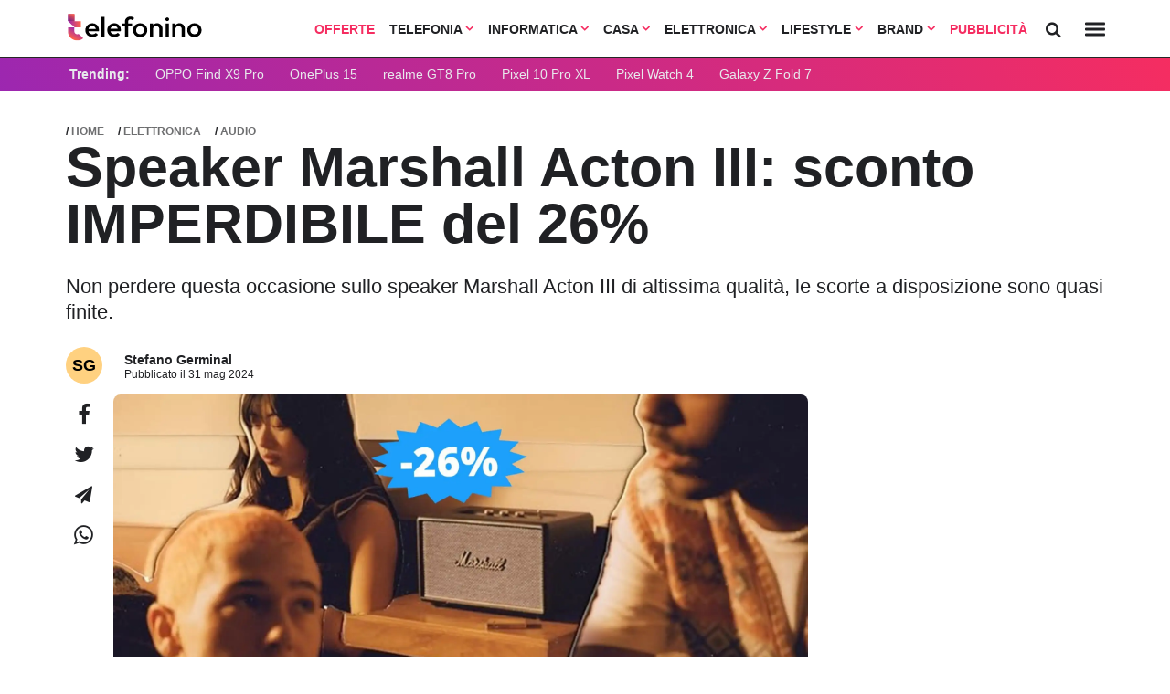

--- FILE ---
content_type: text/html; charset=UTF-8
request_url: https://www.telefonino.net/notizie/speaker-marshall-acton-iii-sconto-imperdibile-del-26-percento/
body_size: 28870
content:



<!DOCTYPE html>
<html data-theme="light">
<head>

  <meta charset="utf-8" />
  <meta http-equiv="X-UA-Compatible" content="IE=edge,chrome=1" />
  <meta name="viewport" content="width=device-width,initial-scale=1" />
  <meta name="viewport" content="width=device-width, user-scalable=no" />

 

  <meta name="verify-admitad" content="9a1c271dff" /> 
  <link rel="preload" as="script" href="/app/themes/telefonino/scripts/main0_0_470.js" crossorigin />
  <link rel="icon" href="/app/themes/telefonino/assets/logo/tn_icon.svg" type="image/svg+xml">




  <link rel="preconnect" href="https://fonts.googleapis.com">
  <link rel="preconnect" href="https://fonts.gstatic.com" crossorigin>
  <link
      rel="preload"
      href="https://fonts.googleapis.com/css2?family=Outfit:wght@400;700&display=optional"
      as="style"
      onload="this.onload=null;this.rel='stylesheet'"
  />
  <noscript>
      <link
          href="https://fonts.googleapis.com/css2?family=Outfit:wght@400;700&display=optional"
          rel="stylesheet"
          type="text/css"
      />
  </noscript>



  
  <link rel="preload" as="style" href="/app/themes/telefonino/styles/core/core0_0_470.css" onload="this.onload=null;this.rel='stylesheet'">

  <link rel="stylesheet" href="/app/themes/telefonino/styles/core/core0_0_470.css">


  
    
  
    

      
  
  <meta name='robots' content='index, follow, max-image-preview:large, max-snippet:-1, max-video-preview:-1' />

	<!-- This site is optimized with the Yoast SEO Premium plugin v25.9 (Yoast SEO v25.9) - https://yoast.com/wordpress/plugins/seo/ -->
	<title>Speaker Marshall Acton III: sconto IMPERDIBILE del 26%</title>
	<meta name="description" content="Non perdere questa occasione sullo speaker Marshall Acton III di altissima qualità, le scorte a disposizione sono quasi finite." />
	<meta property="og:locale" content="it_IT" />
	<meta property="og:type" content="article" />
	<meta property="og:title" content="Speaker Marshall Acton III: sconto IMPERDIBILE del 26%" />
	<meta property="og:description" content="Non perdere questa occasione sullo speaker Marshall Acton III di altissima qualità, le scorte a disposizione sono quasi finite." />
	<meta property="og:url" content="https://www.telefonino.net/notizie/speaker-marshall-acton-iii-sconto-imperdibile-del-26-percento/" />
	<meta property="og:site_name" content="telefonino.net" />
	<meta property="article:publisher" content="https://www.facebook.com/pg/telefonino.net/" />
	<meta property="og:image" content="https://www.telefonino.net/app/uploads/2024/05/copertina-Speaker-Marshall-Acton-III.jpg" />
	<meta property="og:image:width" content="2160" />
	<meta property="og:image:height" content="1350" />
	<meta property="og:image:type" content="image/jpeg" />
	<meta name="twitter:card" content="summary_large_image" />
	<meta name="twitter:label1" content="Est. reading time" />
	<meta name="twitter:data1" content="2 minuti" />
	<script type="application/ld+json" class="yoast-schema-graph">{"@context":"https://schema.org","@graph":[{"@type":"WebPage","@id":"https://www.telefonino.net/notizie/speaker-marshall-acton-iii-sconto-imperdibile-del-26-percento/","url":"https://www.telefonino.net/notizie/speaker-marshall-acton-iii-sconto-imperdibile-del-26-percento/","name":"Speaker Marshall Acton III: sconto IMPERDIBILE del 26%","isPartOf":{"@id":"https://www.telefonino.net/#website"},"primaryImageOfPage":{"@id":"https://www.telefonino.net/notizie/speaker-marshall-acton-iii-sconto-imperdibile-del-26-percento/#primaryimage"},"image":{"@id":"https://www.telefonino.net/notizie/speaker-marshall-acton-iii-sconto-imperdibile-del-26-percento/#primaryimage"},"thumbnailUrl":"https://www.telefonino.net/app/uploads/2024/05/copertina-Speaker-Marshall-Acton-III.jpg","datePublished":"2024-05-31T21:10:09+00:00","description":"Non perdere questa occasione sullo speaker Marshall Acton III di altissima qualità, le scorte a disposizione sono quasi finite.","breadcrumb":{"@id":"https://www.telefonino.net/notizie/speaker-marshall-acton-iii-sconto-imperdibile-del-26-percento/#breadcrumb"},"inLanguage":"it-IT","potentialAction":[{"@type":"ReadAction","target":["https://www.telefonino.net/notizie/speaker-marshall-acton-iii-sconto-imperdibile-del-26-percento/"]}]},{"@type":"ImageObject","inLanguage":"it-IT","@id":"https://www.telefonino.net/notizie/speaker-marshall-acton-iii-sconto-imperdibile-del-26-percento/#primaryimage","url":"https://www.telefonino.net/app/uploads/2024/05/copertina-Speaker-Marshall-Acton-III.jpg","contentUrl":"https://www.telefonino.net/app/uploads/2024/05/copertina-Speaker-Marshall-Acton-III.jpg","width":2160,"height":1350},{"@type":"BreadcrumbList","@id":"https://www.telefonino.net/notizie/speaker-marshall-acton-iii-sconto-imperdibile-del-26-percento/#breadcrumb","itemListElement":[{"@type":"ListItem","position":1,"name":"Home","item":"https://www.telefonino.net/"},{"@type":"ListItem","position":2,"name":"Notizie","item":"https://www.telefonino.net/notizie/"},{"@type":"ListItem","position":3,"name":"Speaker Marshall Acton III: sconto IMPERDIBILE del 26%"}]},{"@type":"WebSite","@id":"https://www.telefonino.net/#website","url":"https://www.telefonino.net/","name":"telefonino.net","description":"telefonino.net, dimensione mobile","potentialAction":[{"@type":"SearchAction","target":{"@type":"EntryPoint","urlTemplate":"https://www.telefonino.net/?s={search_term_string}"},"query-input":{"@type":"PropertyValueSpecification","valueRequired":true,"valueName":"search_term_string"}}],"inLanguage":"it-IT"}]}</script>
	<!-- / Yoast SEO Premium plugin. -->


<link rel="https://api.w.org/" href="https://www.telefonino.net/wp-json/" /><link rel="alternate" title="oEmbed (JSON)" type="application/json+oembed" href="https://www.telefonino.net/wp-json/oembed/1.0/embed?url=https%3A%2F%2Fwww.telefonino.net%2Fnotizie%2Fspeaker-marshall-acton-iii-sconto-imperdibile-del-26-percento%2F" />
<link rel="alternate" title="oEmbed (XML)" type="text/xml+oembed" href="https://www.telefonino.net/wp-json/oembed/1.0/embed?url=https%3A%2F%2Fwww.telefonino.net%2Fnotizie%2Fspeaker-marshall-acton-iii-sconto-imperdibile-del-26-percento%2F&#038;format=xml" />
      <meta name="onesignal" content="wordpress-plugin"/>
            <script>

      window.OneSignal = window.OneSignal || [];

      OneSignal.push( function() {
        OneSignal.SERVICE_WORKER_UPDATER_PATH = "OneSignalSDKUpdaterWorker.js.php";
                      OneSignal.SERVICE_WORKER_PATH = "OneSignalSDKWorker.js.php";
                      OneSignal.SERVICE_WORKER_PARAM = { scope: "/" };
        OneSignal.setDefaultNotificationUrl("https://www.telefonino.net/wp");
        var oneSignal_options = {};
        window._oneSignalInitOptions = oneSignal_options;

        oneSignal_options['wordpress'] = true;
oneSignal_options['appId'] = '9acb1d2b-47bd-4bda-ad15-eb195af6104c';
oneSignal_options['allowLocalhostAsSecureOrigin'] = true;
oneSignal_options['welcomeNotification'] = { };
oneSignal_options['welcomeNotification']['title'] = "Telefonino.net";
oneSignal_options['welcomeNotification']['message'] = "Grazie per aver abilitato le notifiche";
oneSignal_options['welcomeNotification']['url'] = "https://www.telefonino.net";
oneSignal_options['path'] = "https://www.telefonino.net/app/plugins/onesignal-free-web-push-notifications/sdk_files/";
oneSignal_options['safari_web_id'] = "web.com.blazemedia.webpush";
oneSignal_options['persistNotification'] = true;
oneSignal_options['promptOptions'] = { };
oneSignal_options['promptOptions']['actionMessage'] = "Vorremmo inviarti notifiche sulle ultime novità pubblicate da questo sito";
oneSignal_options['promptOptions']['exampleNotificationTitleDesktop'] = "Notifica di esempio";
oneSignal_options['promptOptions']['exampleNotificationMessageDesktop'] = "Le notifiche appariranno sul tuo computer";
oneSignal_options['promptOptions']['exampleNotificationTitleMobile'] = "Notifica di esempio";
oneSignal_options['promptOptions']['exampleNotificationMessageMobile'] = "Le notifiche appariranno sul tuo smartphone";
oneSignal_options['promptOptions']['exampleNotificationCaption'] = "Potrai disabilitare le notifiche in qualsiasi momento";
oneSignal_options['promptOptions']['acceptButtonText'] = "CONTINUA";
oneSignal_options['promptOptions']['cancelButtonText'] = "NO GRAZIE";
oneSignal_options['promptOptions']['siteName'] = "https://www.telefonino.net";
oneSignal_options['promptOptions']['autoAcceptTitle'] = "Accetta";
                OneSignal.init(window._oneSignalInitOptions);
                OneSignal.showSlidedownPrompt();      });

      function documentInitOneSignal() {
        var oneSignal_elements = document.getElementsByClassName("OneSignal-prompt");

        var oneSignalLinkClickHandler = function(event) { OneSignal.push(['registerForPushNotifications']); event.preventDefault(); };        for(var i = 0; i < oneSignal_elements.length; i++)
          oneSignal_elements[i].addEventListener('click', oneSignalLinkClickHandler, false);
      }

      if (document.readyState === 'complete') {
           documentInitOneSignal();
      }
      else {
           window.addEventListener("load", function(event){
               documentInitOneSignal();
          });
      }
    </script>
<style title="affiliation">.blz_grid { box-sizing: border-box; display: -webkit-flex; display: -ms-flexbox; display: -webkit-box; display: flex; -webkit-flex: 0 1 auto; -ms-flex: 0 1 auto; -webkit-box-flex: 0; flex: 0 1 auto; -webkit-flex-direction: row; -ms-flex-direction: row; -webkit-box-orient: horizontal; -webkit-box-direction: normal; flex-direction: row; -webkit-flex-wrap: wrap; -ms-flex-wrap: wrap; flex-wrap: wrap; margin: 0 -12px 0 -12px; } .blz_grid.blz_grid-nogutter { margin: 0; } .blz_grid.blz_grid-nogutter > .blz_col { padding: 0; } .blz_col { box-sizing: border-box; -webkit-flex: 0 0 auto; -ms-flex: 0 0 auto; flex: 0 0 auto; -webkit-flex-grow: 1; -ms-flex-positive: 1; -webkit-box-flex: 1; flex-grow: 1; -ms-flex-preferred-size: 0; -webkit-flex-basis: 0; flex-basis: 0; max-width: 100%; min-width: 0; padding: 0 12px 0 12px; } .blz_col-align-top { -webkit-align-self: flex-start; -ms-flex-item-align: start; align-self: flex-start; } .blz_col-align-bottom { align-self: flex-end; } .blz_col-align-middle { -webkit-align-self: center; -ms-flex-item-align: center; align-self: center; } .blz_col-top { justify-content: flex-start !important; flex-direction: column; display: flex; } .blz_col-bottom { justify-content: flex-end !important; flex-direction: column; display: flex; } .blz_col-middle { justify-content: center; flex-direction: column; display: flex; } .blz_grid-start { -webkit-box-pack: start; -ms-flex-pack: start; justify-content: flex-start; } .blz_grid-center { -webkit-box-pack: center; -ms-flex-pack: center; justify-content: center; } .blz_grid-end { -webkit-box-pack: end; -ms-flex-pack: end; justify-content: flex-end; } .blz_grid-around { justify-content: space-around; } .blz_grid-between { -webkit-box-pack: justify; -ms-flex-pack: justify; justify-content: space-between; } .blz_col-first { -webkit-box-ordinal-group: 0; -ms-flex-order: -1; order: -1; } .blz_col-last { -webkit-box-ordinal-group: 2; -ms-flex-order: 1; order: 1; } .blz_grid-reverse { -webkit-box-orient: horizontal; -webkit-box-direction: reverse; -ms-flex-direction: row-reverse; flex-direction: row-reverse; } .blz_col-fixed { flex: initial; } .blz_col-grow-2 { flex-grow: 2; } .blz_col-grow-3 { flex-grow: 3; } .blz_col-grow-4 { flex-grow: 4; } .blz_col-grow-5 { flex-grow: 5; } .blz_col-grow-6 { flex-grow: 6; } .blz_col-grow-7 { flex-grow: 7; } .blz_col-grow-8 { flex-grow: 8; } .blz_col-grow-9 { flex-grow: 9; } .blz_col-grow-10 { flex-grow: 10; } .blz_col-grow-11 { flex-grow: 11; } .blz_col-1 { -ms-flex-preferred-size: 8.33333%; -webkit-flex-basis: 8.33333%; flex-basis: 8.33333%; max-width: 8.33333%; } .blz_col-2 { -ms-flex-preferred-size: 16.66667%; -webkit-flex-basis: 16.66667%; flex-basis: 16.66667%; max-width: 16.66667%; } .blz_col-3 { -ms-flex-preferred-size: 25%; -webkit-flex-basis: 25%; flex-basis: 25%; max-width: 25%; } .blz_col-4 { -ms-flex-preferred-size: 33.33333%; -webkit-flex-basis: 33.33333%; flex-basis: 33.33333%; max-width: 33.33333%; } .blz_col-5 { -ms-flex-preferred-size: 41.66667%; -webkit-flex-basis: 41.66667%; flex-basis: 41.66667%; max-width: 41.66667%; } .blz_col-6 { -ms-flex-preferred-size: 50%; -webkit-flex-basis: 50%; flex-basis: 50%; max-width: 50%; } .blz_col-7 { -ms-flex-preferred-size: 58.33333%; -webkit-flex-basis: 58.33333%; flex-basis: 58.33333%; max-width: 58.33333%; } .blz_col-8 { -ms-flex-preferred-size: 66.66667%; -webkit-flex-basis: 66.66667%; flex-basis: 66.66667%; max-width: 66.66667%; } .blz_col-9 { -ms-flex-preferred-size: 75%; -webkit-flex-basis: 75%; flex-basis: 75%; max-width: 75%; } .blz_col-10 { -ms-flex-preferred-size: 83.33333%; -webkit-flex-basis: 83.33333%; flex-basis: 83.33333%; max-width: 83.33333%; } .blz_col-11 { -ms-flex-preferred-size: 91.66667%; -webkit-flex-basis: 91.66667%; flex-basis: 91.66667%; max-width: 91.66667%; } .blz_col-12 { -ms-flex-preferred-size: 100%; -webkit-flex-basis: 100%; flex-basis: 100%; max-width: 100%; } @media only screen and (max-width: 480px) { .blz_col-sm { flex: 100%; max-width: 100%; } } @media only screen and (max-width: 624px) { .blz_col-md { flex: 100%; max-width: 100%; } } @media only screen and (max-width: 744px) { .blz_col-lg { flex: 100%; max-width: 100%; } } @media only screen and (min-width: 1060px) { .width_0 { max-width: 120px; } .width_1 { max-width: 160px; } .width_2 { max-width: 260px; } }[data-blz-style=default] { --font: Arial, Helvetica, sans-serif; --table_color: #323232; --table_light: #fff; --table_dark: #f3f4f8; --table_border: #dfe3ed; --primary: #f52d61; --grey-1: #dfe3ed; --grey-2: #606b71; --cta_background: #10b981; --cta_color: #ffffff; --link_color: #2d70f5; --heading_background:#292929; --heading_color: #ffffff; --boxed: 860px; --border: 1px solid var(--table_border); --bradius: 6px; --star-size: 18px; --star-size-mb: 26px; --star-color: #dfe3ed; --star-background: #fc0; --pad1: 12px; --pad05: calc(var(--pad1)/2); --pad2: calc(var(--pad1)*2); } .blz_button { font-family: var(--font); box-sizing: border-box; text-decoration: none; background: var(--primary); border-radius: var(--bradius); color: var(--cta_color); display: inline-block; min-width: 160px; margin: var(--pad2) auto; padding: var(--pad2) var(--pad2); line-height: 1px; } @media only screen and (max-width: 480px){ .blz_button { display: block; width: 100%!important; white-space: normal; height: auto; padding: var(--pad1); line-height: 1; } }[data-blz-table=default] { --font: Arial, Helvetica, sans-serif; --navbar-height: 64px; --navbar-height-mobile: 50px; --table_color: #323232; --table_light: #fff; --table_dark: #f3f4f8; --table_border: #dfe3ed; --primary: #f52d61; --grey-1: #dfe3ed; --grey-2: #606b71; --cta_background: #10b981; --cta_color: #ffffff; --link_color: #2d70f5; --heading_background: #292929; --heading_color: #ffffff; --boxed: 860px; --border: 1px solid var(--table_border); --bradius: 6px; --star-size: 18px; --star-size-mb: 26px; --star-color: #dfe3ed; --star-background: #fc0; --pad1: 12px; --pad05: calc(var(--pad1)/2); --pad2: calc(var(--pad1)*2); --card-shadow: 0 6px 20px rgba(200,220,227,.4); } [data-format="bank_card"] { --background: #ffffff; --border-color: #d7def0; --bradius: 12px; --shadow: 0 -1px 2px rgba(24,28,71,.04), 0 2px 4px rgba(24,28,71,.1); --pad1: 5px; --pad2: 20px; --font: Arial, Helvetica, sans-serif; --card-color: #323232; --link_color: #2d70f5; --cta_color: #10b981; --text0: 12px; --text1: 14px; --circle: 20px; } .blz_table * { box-sizing: border-box; } .blz_table { font-family: var(--font); margin: var(--pad1) auto; max-width: var(--boxed); border: 1px solid var(--ct_border); } ul.blz_table_list { padding: 0; margin: 0; list-style-type: disc; font-weight: 400; padding-left: var(--pad1); } ul.blz_table_list li { padding: 0; background: 0 0; text-align: left; line-height: 14px !important; font-size: 14px !important; box-shadow: none; } .blz_stars { --percent: calc(var(--rating) / 50 * 100%); display: inline-block; font-size: var(--star-size); font-family: Times; line-height: 1; } @media screen and (max-width: 600px) { .blz_stars { font-size: var(--star-size-mb); } } .blz_stars::before { content: '★★★★★'; letter-spacing: 2px; background: linear-gradient(90deg, var(--star-background) var(--percent), var(--star-color) var(--percent)); -webkit-background-clip: text; -webkit-text-fill-color: transparent; } .blz_col-rating { min-width: 120px; } .blz_col_logo { min-width: 140px; text-align: center; } .blz_col-cta { min-width: 180px; } @media screen and (max-width: 600px) { .blz_col-rating, .blz_col-logo, .blz_col-cta { min-width: initial; } } .blz_table_card { color: var(--table_color); max-width: 100%; display: block; padding: 0 var(--pad1); font-family: inherit; } @media screen and (max-width: 600px) { .blz_table_card { background-color: initial; padding: 0; } } .blz_table_card .blz_col { color: var(--table_color); } .blz_table_card .blz_row:nth-child(even) .blz_grid { background-color: var(--table_dark); } .blz_table_card .blz_grid .blz_col { text-align: center; } .blz_table_card .blz_grid .br_1 { border-right: var(--border); } .blz_table_card .blz_grid .bb_1 { border-bottom: var(--border); } .blz_table_card .blz_grid a.demo_account { font-size: 14px; color: var(--link_color); text-decoration: underline; font-weight: 700; } .blz_table_card .blz_grid .commissioni { max-width: 60px; margin: auto; } .blz_table_card .blz_grid .blz_product_title { margin-bottom: var(--pad05); font-weight: 700; } .blz_table_card .blz_grid .general_description { text-align: left; } .blz_table_card .rating-star { margin: auto; margin-top: -var(--pad05); margin-bottom: var(--pad1); } .blz_table_card .rating-star a.review_link { font-size: 14px; line-height: 1; display: block; font-weight: 700; max-width: 100px; color: var(--primary); margin: auto; text-decoration: underline; } .blz_table_card .rating_image img { height: 65px; object-fit: contain; box-shadow: none; } .blz_table_card .rating_image img.physical_product { height: 120px; } .blz_table_card .blz_table_description { font-size: 14px; font-weight: 400; border-left: 1px solid var(--table_border); border-right: 1px solid var(--table_border); } .blz_table_card .blz_table_description .blz_col { padding: var(--pad1); position: relative; } .blz_table_card .blz_table_description .blz_col span { color: var(--grey-2); display: none; } .blz_table_card .blz_table_description .blz_col .btn { min-height: 34px; } .blz_table_card .blz_table_description .blz_col .rank_index { background: var(--grey-1); position: absolute; top: var(--pad1); left: var(--pad1); color: white; height: 20px; width: 40px; border-radius: 20px; display: flex; align-items: center; justify-content: center; font-weight: 700; } .blz_table_card .blz_table_description .blz_col .rank_index.heading { background: none; height: auto; font-size: 19px; top: 5px; } .blz_table_card .rating_cta .btn { border: 0; border-radius: var(--bradius); display: inline-block; min-width: 120px; width: 90%; margin: auto; padding: var(--pad1) var(--pad1); font-weight: 400; text-decoration: none; } .blz_table_card .rating_cta .btn.primary { background-color: var(--cta_background); border: 2px solid var(--cta_background); color: var(--cta_color); } .blz_table_card .rating_cta .btn.ghost { color: var(--grey-2); margin-top: var(--pad05); border: 2px solid; } .disclaimer_small { font-size: 11px; margin-bottom: 6px; font-style: italic; text-align: left; line-height: 1; } .blz_grid.row { border-left: var(--border); border-right: var(--border); } .rating-header .blz_table_description.heading { font-weight: 700; } .blz_heading { background: var(--heading_background); padding: var(--pad05) 0; margin: 0 0; } .blz_heading .blz_col { color: var(--heading_color); font-size: 12px; font-weight: 700; text-align: center; } @media screen and (max-width: 600px) { .blz_table_card .blz_grid { padding: 0; margin: var(--pad1) auto; margin-bottom: var(--pad1); background-color: var(--table_light); border-radius: var(--bradius); } .blz_table_card .blz_row:nth-child(even) .blz_grid { background-color: var(--table_light); } .blz_table_card .blz_grid .br_1, .blz_table_card .blz_grid .bb_1 { border: 0; } .blz_table_card .blz_grid .commissioni, .blz_table_card .rating-star a.review_link { max-width: 100%; } .blz_table_card .blz_grid .blz_product_title { margin-bottom: 0; } .blz_table_card .rating-star { padding-top: 4px; text-align: center; margin-bottom: var(--pad1); } .blz_table_card .rating_image img { height: 80px; } .blz_table_card .rating_image img.physical_product { height: 150px; } .blz_table_card .blz_table_description { text-align: center; margin: var(--pad1) auto; font-size: 14px; } .blz_table_card .blz_table_description .blz_col span { display: inline; } .blz_table_card .rating_cta { margin: auto; width: 80%; } .blz_grid.row { border: 0; } .blz_heading { display: none; } .blz_table_card .blz_table_description { border: 0; box-shadow: 0 0 4px var(--table_border); padding-bottom: var(--pad2); } .blz_table_procontro .blz_tabletitle.mtop { margin-top: var(--pad1); } ul.blz_table_list { margin: auto; display: inline-block; } .blz_table_description span { margin-bottom: var(--pad05); } } .blz_table_procontro { padding: var(--pad1); padding-bottom: var(--pad2); margin: var(--pad2) auto; border-radius: var(--bradius); background: var(--table_dark); } .blz_table_procontro .blz_tabletitle { font-weight: 700; text-align: left; border-bottom: 1px solid; padding-bottom: 8px; padding-left: 20px; color: var(--ct_color); } .blz_table_procontro ul { list-style-type: none; text-align: left; } .blz_table_procontro ul li { position: relative; font-size: 14px; line-height: 22px; font-weight: 700; margin: 6px 0; color: var(--ct_color); } .blz_table_procontro ul li:before { content: ''; display: inline-block; position: absolute; left: -16px; height: 25px; width: 8px; background-size: contain; background-repeat: no-repeat; background-position: center center; } .blz_table_procontro .blz_col_pro ul li::before { width: 12px; left: -20px; background-image: url('data:image/svg+xml;utf8,<svg xmlns="http://www.w3.org/2000/svg" viewBox="0 0 448 512"><path fill="%2318D1C4" d="M438.6 105.4C451.1 117.9 451.1 138.1 438.6 150.6L182.6 406.6C170.1 419.1 149.9 419.1 137.4 406.6L9.372 278.6C-3.124 266.1-3.124 245.9 9.372 233.4C21.87 220.9 42.13 220.9 54.63 233.4L159.1 338.7L393.4 105.4C405.9 92.88 426.1 92.88 438.6 105.4H438.6z"/></svg>'); } .blz_table_procontro .blz_col_contro ul li::before { background-image: url('data:image/svg+xml;utf8,<svg xmlns="http://www.w3.org/2000/svg" viewBox="0 0 320 512"><path fill="%23cd5c5c" d="M310.6 361.4c12.5 12.5 12.5 32.75 0 45.25C304.4 412.9 296.2 416 288 416s-16.38-3.125-22.62-9.375L160 301.3L54.63 406.6C48.38 412.9 40.19 416 32 416S15.63 412.9 9.375 406.6c-12.5-12.5-12.5-32.75 0-45.25l105.4-105.4L9.375 150.6c-12.5-12.5-12.5-32.75 0-45.25s32.75-12.5 45.25 0L160 210.8l105.4-105.4c12.5-12.5 32.75-12.5 45.25 0s12.5 32.75 0 45.25l-105.4 105.4L310.6 361.4z"/></svg>'); } /* .blz_table_card.carte_conti .table_title { font-weight: 600; font-size: 21px; font-family: inherit; text-align: left; margin: 0; } .blz_table_card.carte_conti .table_description { text-align: left; padding: 12px; padding-top: 0; } .blz_table_card.carte_conti .table_description p { margin: 6px 0 !important; font-size: 16px !important; line-height: 18px !important; } .blz_table_card.carte_conti .blz_table_description { border-top: 1px solid var(--table_border); padding: var(--pad1); } */ /* versus table */ .blz_table_versus table { margin: 0 !important; } .blz_table_versus { margin: var(--pad2) auto var(--pad3); } .blz_table_card.carte_conti .rating_cta { display: flex; } @media only screen and (max-width : 920px) { .blz_table_versus { display: block !important; overflow-x: scroll; white-space: nowrap; padding: 0 var(--pad05); margin: 0; } } .blz_table_versus .rating_star { margin-top: -6px; } .blz_table_versus .blz_versus_bar { background: var(--table_light); position: sticky; top: var(--navbar-height); z-index: 300; padding: var(--pad1); margin: 0; } @media only screen and (max-width : 920px) { .blz_table_versus .blz_versus_bar { top: 0; } } .blz_table_versus .blz_versus_bar .blz_vs_image_small img { object-fit: cover; object-position: top; margin: auto; width: 100%; } @media only screen and (max-width : 920px) { .blz_table_versus .blz_versus_bar .blz_vs_image_small img { margin: auto; } } .blz_table_versus .blz_versus_bar .blz_vs_title_small { font-weight: 700; font-size: 15px; } @media only screen and (max-width : 920px) { .blz_table_versus .blz_versus_bar .blz_vs_title_small { text-align: left; font-size: 14px; } } .blz_table_versus .blz_versus_bar .blz_col.blz_col-fixed { flex: initial; padding: 0; margin: auto; } .blz_table_versus .blz_grid.blz_tables { margin: 0; } .blz_table_versus .blz_grid.blz_tables .blz_col { padding: 0; } .blz_table_versus .blz_table.blz_table-striped tbody tr, .blz_table_versus .blz_table.blz_table-striped tbody td { border: 0; } .blz_table_versus .blz_table.blz_table-striped tbody tr:nth-of-type(odd) { background: #f3f4f8; } .blz_table_versus .blz_table.blz_table-striped tbody tr:nth-of-type(even) { background: white; } .blz_table_versus td.spec-data.nopull { text-align: left; position: relative; width: 25%; min-height: 42px; height: auto; line-height: 28px; padding: 6px; } .blz_table_versus td.spec-data.nopull p { margin: 0 !important; font-size: 14px !important; } .blz_table_versus td.spec-data.nopull span.title { font-weight: 700; display: block; } .blz_table_versus td.spec-data.nopull i.data-no, .blz_table_versus td.spec-data.nopull i.data-yes { display: inline-block; left: initial; right: initial; margin-top: initial; position: relative; vertical-align: -2px; } @media only screen and (max-width : 920px) { .blz_table_versus .blz_grid.blz_versus_bar, .blz_table_versus .blz_grid.blz_tables { display: block !important; } .blz_table_versus .blz_col-full-mb { vertical-align: top !important; float: none !important; display: inline-block !important; white-space: normal !important; width: 200px !important; min-width: 200px !important; } .blz_table_versus .rating_star .blz_stars { font-size: 18px; } } .blz_table_versus .blz_cta { text-align: left; padding: var(--pad1); padding-top: var(--pad05); } .blz_table_versus .blz_cta a.btn { padding: 8px 12px; color: white; display: inline-block; font-size: 13px; border-radius: var(--bradius); font-weight: 700; background: var(--primary); } .blz_table_versus .blz_cta a.btn.green { background: var(--cta_background); } .blz_table_versus .blz_cta a.btn.ghost { color: var(--link_blz_color); text-decoration: underline; padding: 0 6px; } .blz_table_disclaimer { display: block; margin: var(--pad1) auto; max-width: var(--boxed); font-family: var(--font); font-size: 13px; color: var(--table_color); font-weight: 700; } i.data-yes { width: 14px; height: 14px; right: 0; left: 0; margin-top: -2px; position: absolute; display: block; background-position: left; background-repeat: no-repeat; background-image: url('data:image/svg+xml;utf8,<svg xmlns="http://www.w3.org/2000/svg" viewBox="0 0 448 512"><path fill="%231cc59d" d="M438.6 105.4C451.1 117.9 451.1 138.1 438.6 150.6L182.6 406.6C170.1 419.1 149.9 419.1 137.4 406.6L9.372 278.6C-3.124 266.1-3.124 245.9 9.372 233.4C21.87 220.9 42.13 220.9 54.63 233.4L159.1 338.7L393.4 105.4C405.9 92.88 426.1 92.88 438.6 105.4H438.6z"/></svg>'); } i.data-no { width: 14px; height: 16px; display: block; right: auto; left: calc(50% - 7px); margin-top: 1px; position: absolute; background-position: left; background-repeat: no-repeat; background-image: url('data:image/svg+xml;utf8,<svg xmlns="http://www.w3.org/2000/svg" viewBox="0 0 320 512"><path fill="%23cd5c5c" d="M310.6 361.4c12.5 12.5 12.5 32.75 0 45.25C304.4 412.9 296.2 416 288 416s-16.38-3.125-22.62-9.375L160 301.3L54.63 406.6C48.38 412.9 40.19 416 32 416S15.63 412.9 9.375 406.6c-12.5-12.5-12.5-32.75 0-45.25l105.4-105.4L9.375 150.6c-12.5-12.5-12.5-32.75 0-45.25s32.75-12.5 45.25 0L160 210.8l105.4-105.4c12.5-12.5 32.75-12.5 45.25 0s12.5 32.75 0 45.25l-105.4 105.4L310.6 361.4z"/></svg>'); } .table_bank { max-width: 680px; background: var(--background); margin: auto; border: 1px solid var(--border-color); border-radius: var(--bradius); box-shadow: var(--shadow); padding: var(--pad2) var(--pad2); font-family: var(--font); color: var(--card-color); -webkit-font-smoothing: antialiased; -moz-osx-font-smoothing: grayscale; } .table_bank .blz_table_description, .table_bank .bb_1 { border: 0 !important; } .table_bank .card_logo a { display: block; } .table_bank .card_logo a img { width: 100% !important; max-width: 218px !important; } .table_bank .rating_cta { display: block !important; } .table_bank .rating_cta .btn.primary { padding: 12px; color: white; width: 100% !important; } .table_bank .rating_cta .ghost { padding: 0; border: 0; color: var(--link_color); min-height: initial; font-size: 12px; min-width: initial; width: initial; text-align: left; width: auto; text-decoration: none; display: block; margin-left: 3px; margin-top: -2px; } .table_bank .blz_score { font-size: 28px; font-weight: 700; letter-spacing: -.25; padding: 0 !important; } .table_bank .table_description p { margin: 0 !important; font-size: 14px !important; font-family: var(--font) !important; line-height: 18px !important; } .table_bank .blz_table_card .blz_grid .bb_1 { margin: 0 !important; padding: 0 !important; } .table_bank .col_fixed { width: 100%; max-width: 240px; } .table_bank .table_title { margin: 0 !important; margin-top: -6px !important; font-size: 18px !important; text-align: left; font-weight: 700; } .table_bank .blz_rating_container { border: 1px solid var(--border-color); border-radius: var(--bradius); align-items: center; margin: 0 !important; margin-bottom: 12px !important; height: 44px; padding: 5px; } .table_bank .rating_star { padding: 0 !important; text-align: left !important; } .table_bank .table_description { text-align: left !important; } .table_bank .card_grid { margin: 0; } [data-format="widget"] { --border-color: #d7def0; --bradius: 12px; --shadow: 0 -1px 2px rgba(24,28,71,.04), 0 2px 4px rgba(24,28,71,.1); --pad1: 10px; --pad2: 20px; --font: Arial, Helvetica, sans-serif; --card-color: #323232; --link_color: #2d70f5; --cta_color: #10b981; --text0: 12px; --text1: 14px; --circle: 20px; } [data-format="promo"] { --border-color: #d7def0; --bradius: 12px; --shadow: 0 -1px 2px rgba(24,28,71,.04), 0 2px 4px rgba(24,28,71,.1); --pad1: 10px; --pad2: 20px; --font: Arial, Helvetica, sans-serif; --card-color: #323232; --link_color: #2d70f5; --cta_color: #10b981; --text0: 12px; --text1: 14px; --text2: 21px; --circle: 20px; } .blz_widget, .blz_promo{ margin: var(--pad2) auto; max-width: 780px; } /* @media screen and (max-width: 600px) { .blz_widget .blz_row>:first-child { display: block !important; overflow-x: scroll; overflow-y: hidden; white-space: nowrap; padding: 0 12px; margin: 0 -18px; } .blz_widget .blz_row>:first-child::-webkit-scrollbar { display: none; } .blz_widget .blz_row>:first-child .blz_col { vertical-align: top; float: none; display: inline-block; white-space: normal; width: 260px; min-width: 260px; padding-left: 6px; padding-right: 6px; } } */ @media screen and (max-width: 600px) { .blz_widget>:first-child { display: block !important; overflow-x: scroll; overflow-y: hidden; white-space: nowrap; padding: 0 12px; margin: 0 -18px; } .blz_widget>:first-child::-webkit-scrollbar { display: none; } .blz_widget>:first-child .blz_col { vertical-align: top; float: none; display: inline-block; white-space: normal; width: 260px; min-width: 260px; padding-left: 6px; padding-right: 6px; } } .blz_cardlink { display: block; position: relative; cursor: pointer; } .blz_card { border: 1px solid var(--border-color); border-radius: var(--bradius); box-shadow: var(--shadow); padding: var(--pad2); font-family: var(--font); color: var(--card-color); -webkit-font-smoothing: antialiased; -moz-osx-font-smoothing: grayscale; } .blz_card.amz { position: relative; } .blz_card.amz .prime_badge { position: absolute; right: 24px; top: 12px; } .blz_card.amz .prime_badge.mobile { display: none; } .blz_card.amz .prime_badge span { font-size: 11px; margin-right: 0; vertical-align: 9px; } .blz_card.amz .prime_badge img { max-width: 51px; } .blz_card.amz .prime_badge.mobile { position: relative; } .blz_card_title { font-weight: 700; font-size: var(--text1); display: flex; align-items: center; } .blz_promo .blz_card_title { font-weight: 700; font-size: var(--text2); display: flex; align-items: center; } .blz_card_title span { font-weight: 700; background: var(--link_color); color: white; margin-right: 6px; border-radius: var(--circle); height: var(--circle); width: var(--circle); display: flex; align-items: center; justify-content: center; } .blz_card_image { max-width: 130px; margin: var(--pad1) auto ; height: 80px; display: flex; align-items: center; } .blz_card_image img { max-width: 100% !important; height: auto !important; max-height: 65px !important; } .blz_promo .blz_card_image img { max-height: 85px !important; } .blz_card_cta { background: var(--cta_color); color: white; font-weight: 700; padding: 15px var(--pad1); border-radius: var(--bradius); text-align: center; font-size: var(--text1); box-shadow: var(--shadow); } @media screen and (max-width: 600px) { .blz_card_cta { margin-top: var(--pad2); } .blz_card.amz .prime_badge { display: none; } .blz_card.amz .prime_badge.mobile { display: block; top: initial; right: initial; } .blz_card.amz .prime_badge.mobile span{ font-size: 11px; margin-right: 0; vertical-align: 9px; font-weight: initial; background: initial; color: var(--card-color); height: initial; width: initial; display: initial; } } .blz_card_info { margin: var(--pad2) 0; font-size: var(--text1); text-align: center; } .blz_info_container span { color: #333; font-size: var(--text0); font-weight: 900; display: block; } .blz_info_container hr { border: 0; height: 0; border-top: 1px solid rgba(0, 0, 0, 0.1); border-bottom: 1px solid rgba(255, 255, 255, 0.3); max-width: 120px; margin: var(--pad1) auto; } .blz_card.amz .blz_card_title p { color: #007185 !important; font-size: 16px !important; line-height: 18px !important; margin: 0 0 6px !important; font-weight: 700 !important; } .blz_card.ebay .blz_card_title p{ color: #000 !important; font-size: 16px; margin: 0 0 6px; font-weight: 700 !important; } .blz_card.amz .blz_card_cta { background: #ffd814 !important; color: var(--card-color); padding: 8px 24px; box-shadow: 0 2px 5px 0 rgba(213,217,217,.5); border-radius: 60px; font-weight: 400; } .blz_card.ebay .blz_card_cta { background: #3665f3 !important; color: white; padding: 8px 24px; box-shadow: 0 2px 5px 0 rgba(213,217,217,.5); border-radius: 60px; font-weight: 400; } .blz_card.amz .blz_card_cta span, .blz_card.ebay .blz_card_cta span { vertical-align: -2px; margin-left: 12px; } .blz_card.ebay .blz_card_cta svg { filter: invert(1); } svg.blz_amz_logo, svg.blz_ebay_logo { width: 100%; max-width: 80px; margin-left: -6px; margin-bottom: -8px; } svg.blz_ebay_logo { margin-left: -12px; margin-bottom: -4px; } .blz_card_bottom { display: flex; align-items: center; justify-content: space-between; } .blz_price_container span { font-size: 14px; margin-right: 6px; vertical-align: middle; } .blz_price { font-size: 22px !important; } .blz_price small { vertical-align: top; display: inline-block; font-size: 12px; padding-left: 2px; } .blz_price_full { text-decoration: line-through; color: #929292; } .blz_price_discount { color: #cc0c39; } .blz_price_container .blz_price_full, .blz_price_container .blz_price_discount { display: none; } .blz_price_container.has-discount .blz_price_full, .blz_price_container.has-discount .blz_price_discount { display: initial; } .blz_card_image.amz img, .blz_card_image.ebay img { max-height: 110px !important; } .blz_widget .blz_card_image img { object-fit: contain; }[data-blz-table=default] {

    --table_color: #323232;
    --table_light: #fff;
    --table_dark: #f3f4f8;
    --table_border: #dfe3ed;

    --primary: #1cc59d;
    --grey-1: #dfe3ed;
    --grey-2: #abaab6;
    --cta_background: var(--primary);
    --cta_color: #ffffff;
    --link_color: #2d70f5;
    --heading_background: var(--grey-1);
    --heading_color: var(--table_color);

    --boxed: 800px;

    --border: 1px solid var(--table_border);
    --bradius: 12px;

    --star-size: 22px;
    --star-size-mb: 26px;
    --star-color: #dfe3ed;
    --star-background: #fc0;

    --pad1: 12px;
    --pad05: calc(var(--pad1)/2);
    --pad2: calc(var(--pad1)*2);
}

[data-blz-table=default],
[data-format="promo"],
[data-format="widget"] {
    @import url('https://fonts.googleapis.com/css2?family=Outfit&display=swap');
    --font: 'Outfit', sans-serif;
}


ul.blz_table_list li {
    padding: 0;
    background: 0 0;
    text-align: left;
    line-height: 14px !important;
    font-size: 14px !important;
    margin: 6px 0 !important;
    box-shadow: none;
}

.blz_table.blz_table_procontro {
    padding: 24px;
    border-radius: 12px;
}

.blz_table_procontro .blz_tabletitle.mobile {
	display: block !important;
}

.blz_table.blz_table_procontro ul li {
    font-size: 16px;
    margin: 8px 0;
    line-height: 24px;
}

.blz_button {
	background: #1cc59d !important;
	font-family: 'Outfit', sans-serif !important;
    text-decoration: none !important;
    border-radius: 8px;
    font-weight: 400 !important;
    color: #fff;
    display: inline-block;
    min-width: 160px;
    margin: 24px auto;
    padding: 16px 24px !important;
    line-height: 1 !important;
    box-shadow: -2px 3px 0 #61a494;
}

.blz_button:hover {
    color: #fff !important;
    background: #1ab892 !important;
}



.blz_table_card .rating_cta .btn {
    width: calc(100% - 24px);
}

i.data-yes, i.data-no {
    right: initial !important;
    position: relative !important;
    margin: auto !important;
    display: inline !important;
}

.blz_table_card.carte_conti .table_description p {
    line-height: 26px !important;
}

.blz_table_card .blz_grid a.demo_account {
    font-size: 14px;
    color: #5194ff !important;
    text-decoration: underline;
    font-weight: 400 !important;
}

@media screen and (max-width: 600px) {
    .blz_table_card.carte_conti .rating_cta {
        margin: auto;
        width: auto;
    }
}
.post-content-single.evergreen table img[src*=ebay] {
	vertical-align: -5px !important;
    margin: 0px auto !important;
}
.post-content-single.evergreen table img[src*=az-logo] {
	vertical-align: -8px !important;
}
table img[src*=logo-ebay] {
	vertical-align: -5px !important;
    margin: 12px 0 !important;
}
.blz_custom_disclaimer {
    font-size: 13px !important;
    margin-bottom: 18px !important;
    color: #6c6c7c !important;
}

.blz_col.blz_col-4.blz_col-md.blz_col-middle.br_1.general_description p {
    font-size: 15px !important;
}


.table_bank {
	background: var(--card_bg) !important;
	margin-bottom: 24px !important;
	width: 100% !important;
    max-width: 800px !important;
    padding: 12px !important;
}

.table_bank .blz_col.blz_col-md:last-of-type {
    min-width: 100%;
}




.table_bank .blz_col.blz_col-md:last-of-type .rating_cta {
    display: flex !important;
}
.table_bank .rating_cta .btn.primary {
    padding: 12px;
    color: white;
    background: #4fb782 !important;
}

.table_bank .rating_cta .btn {
	max-width: 50%;
}

.table_bank .rating_cta .ghost {
	color: #3944bb !important;
}

.table_bank .blz_table_card.carte_conti {
	margin-bottom: 0 !important;
}

.table_bank .table_description p {
	color: var(--card_color) !important;
}

.table_bank .rating_cta .blz_rating_container {
    width: 100%;
    border-color: var(--border-color);
    height: 52px;
}

.table_bank .rating_cta .btn.primary {
    background: var(--cta_color);
    color: white;
    font-weight: 700;
    padding: 15px var(--pad1);
    border-radius: var(--bradius);
    text-align: center;
    font-size: var(--text1);
    box-shadow: var(--shadow);
    border-color: #4fb782 !important;
}

.blz_table.table_bank {
    background: var(--widget_color) !important;
}


@media screen and (max-width: 600px) {
    .table_bank .rating_cta .blz_rating_container{
        min-width: initial !important;
    }
    .table_bank .blz_table_card .blz_table_description {
        border: 0 !important;
        box-shadow: none !important;
    }
    .table_bank .blz_table_card.carte_conti .blz_col.blz_col-md:last-of-type .rating_cta {
        display: block !important;
    }
    .table_bank .blz_table_card.carte_conti .rating_cta .blz_rating_container {
        margin-right: 0 !important;
        margin-bottom: 18px !important;
        min-height: 60px;
    }
    .table_bank .blz_table_card.carte_conti .rating_cta .btn {
        min-height: 60px;
    }
    .table_bank .blz_table_card.carte_conti .rating_cta {
        margin: auto;
        width: 100% !important;
    }
    .table_bank .rating_cta .btn {
        max-width: 100% !important;
    }
    .table_bank .blz_table_card .blz_table_description {
        padding-bottom: 0 !important;
    }
}

  @media only screen and (min-width: 1060px) {
    .width_0 {
      max-width: 80px !important;
      min-width: 80px !important;
    }
    
    .width_1 {
        max-width: 100px !important;
        min-width: 100px !important;
    }
    
    .width_2 {
      max-width: 160px !important;
      min-width: 160px !important;
    }
    .table_bank .table_description p {
        margin: 0!important;
        font-size: 14px!important;
        font-family: var(--font) !important;
        line-height: 16px!important;
        border-bottom: 1px solid #d7def0;
        padding: 4px 0;
        min-height: 36px;
    }
    
    .table_bank .table_description p strong {
        text-align: left !important;
        min-width: 68px;
    }
    
    .table_bank .card_logo a img {
        max-width: initial !important;
        margin-bottom: 12px;
    }
    
    .table_bank .blz_col.blz_col-md:nth-child(2) {
        justify-content: space-between !important;
        flex-direction: column;
        display: flex;
        align-items: normal;
    }
    .table_bank .card_logo a img {
        max-width: 170px!important;
        box-shadow: none!important;
    }
    .table_bank .rating_cta .blz_rating_container {
        margin-bottom: 0 !important;
        margin-left: 0 !important;
    }
    
    .table_bank .blz_col .card_logo a img {
        max-width: 270px!important;
        margin-top: 10px;
		max-height: 130px;
    	object-fit: contain;
        box-shadow: none!important;
    }
    
    .table_bank .blz_col .rating_cta {
        display: block !important;
        max-width: 270px;
        width: 100%;
        margin: 0;
    }
    
    .table_bank .blz_table_description .blz_col .btn {
        min-height: 54px !important;
        line-height: 54px !important;
        padding: 0 48px !important;
    }
    
    
    .table_bank .card_logo a img {
        margin-left: 0 !important;
    }
  }


  .table_bank .rating_cta .ghost {
    font-size: 13px !important;
    font-weight: 700;
    margin-top: 0 !important;
  }

  .table_bank .blz_rating_container {
    margin-bottom: 18px !important;
  }

  .table_bank .blz_rating_container {
    height: 60px !important;
  }

@media only screen and (max-width: 600px) {
	.blz_table_card .blz_col .card_logo img {
	    max-width: 270px !important;
	    max-height: initial !important;
	    margin-bottom: 12px !important;
	}
	.blz_table_card .blz_table_description .blz_col .btn {
	    min-height: 54px !important;
	    line-height: 45px !important;
	    margin-top: 12px !important;
	}
}
@media only screen and (min-width: 960px) {
	.blz_col.blz_col-4.blz_col-md.blz_col-middle.fe {
	    max-width: 300px!important;
	}
}


.table_bank .blz_table_description .blz_col .btn {
	min-height: 54px !important;
	line-height: 54px !important;
	padding: 18px 32px !important;
	background: var(--primary);
	color: white;
	border-radius: var(--bradius);
}

@media only screen and (max-width: 600px) {
	.blz_table_card .blz_col .card_logo img {
		max-width: 320px !important;
		max-height: initial !important;
		margin-bottom: 24px !important;
	}
}

.post-notizia.centered img.aligncenter, .post-notizia.centered img.alignleft, .post-notizia.centered img.alignnone, .post-notizia.centered img.alignright, .post-notizia.centered img[class^=wp-image] {
  max-width: 100% !important;
  margin: auto;
  max-height: 330px;
  object-fit: contain;
}

.blz_card.amz .prime_badge span {
    font-size: 11px;
    vertical-align: initial;
    margin-top: 9px;
    margin-right: 3px;
}
.blz_card.amz .prime_badge.mobile img {
    max-width: 48px;
    margin: 0;
    display: initial;
}
@media only screen and (max-width: 600px) {
	.blz_price_container.has-discount .blz_price_full,
	.blz_price_container.has-discount .blz_price_discount {
		display: block;
	}
	.blz_card.amz .prime_badge.mobile img {
    	max-width: 49px;
	}
}

.blz_card.amz .prime_badge {
    display: flex;
}


.blz_card.amz .prime_badge span {
    font-size: 16px;
    vertical-align: initial;
    margin-top: 4px;
    margin-right: 5px;
}
.blz_card.amz .prime_badge img {
    max-width: 75px;
    margin-top: 6px;
	box-shadow: initial !important;
}
.blz_card.amz .prime_badge.mobile img {
    max-width: 48px;
    margin: 0;
    display: initial;
	box-shadow: initial !important;
}
@media only screen and (max-width: 600px) {
	.blz_price_container.has-discount .blz_price_full,
	.blz_price_container.has-discount .blz_price_discount {
		display: block;
	}
	.blz_card.amz .prime_badge.mobile span {
        font-size: 14px;
	}
	.blz_card.amz .prime_badge {
    	display: none;
	}
	.blz_card.amz .prime_badge.mobile img {
		max-width: 68px;
        margin-bottom: -3px;
	}
}
a[data-bmaff-platform="Branded Content"].blz_link {
    text-decoration: underline;
    text-decoration-color: var(--primary);
}
.blz_card.amz .prime_badge.bf_badge img {
	max-width: 150px;
    margin-top: 6px;
}

.blz_card.amz .prime_badge.bf_badge.mobile {
	top: -8px;
}
.blz_card.amz .prime_badge.bf_badge.mobile img {
    max-width: 92px;
    margin-bottom: -6px;
}
/*festa offerte prime*/
@media screen and (min-width: 992px) {
    .blz_grid {
        display: flex;
    }
	.blz_card.amz div {
	    display: flex;
	}
    .blz_card.amz .prime_badge img {
	    max-width: 68px;
	    margin-top: 7px;
	    box-shadow: initial !important;
	}
}


@media only screen and (max-width: 600px) {
    .blz_card.amz .prime_badge.mobile img {
        max-width: 41px;
        margin-bottom: -3px;
    }
}</style><link rel="icon" href="https://www.telefonino.net/app/uploads/2022/10/cropped-tn_favicon-1-1-32x32.png" sizes="32x32" />
<link rel="icon" href="https://www.telefonino.net/app/uploads/2022/10/cropped-tn_favicon-1-1-192x192.png" sizes="192x192" />
<link rel="apple-touch-icon" href="https://www.telefonino.net/app/uploads/2022/10/cropped-tn_favicon-1-1-180x180.png" />
<meta name="msapplication-TileImage" content="https://www.telefonino.net/app/uploads/2022/10/cropped-tn_favicon-1-1-270x270.png" />

  <!-- atf-settings -->

    <style>.iosatf{content:"ios-atf"}@media screen and (device-aspect-ratio:40/71){.grid{display:-webkit-flex!important}.search-panel{z-index:-1}.search-panel.open{z-index:300!important}.menu-panel{z-index:-1}.menu-panel.open{z-index:400!important}}@media screen and (device-aspect-ratio:375/667){.grid{display:-webkit-flex!important}.search-panel{z-index:-1}.search-panel.open{z-index:300!important}.menu-panel{z-index:-1}.menu-panel.open{z-index:400!important}.related-grid .innergrid.grid .card-widget{margin-bottom:23px}}@media only screen and (min-device-width:768px)and (max-device-width:1024px){.search-panel{z-index:-1}.search-panel.open{z-index:300!important}.menu-panel{z-index:-1}.menu-panel.open{z-index:400!important}.navbar .menu,.search-button{position:relative;right:initial;top:initial;opacity:1!important;pointer-events:auto}.navbar .menu{margin-top:5px;margin-right:5px}}@media only screen and (max-device-width:812px)and (orientation:landscape){.search-panel{z-index:-1}.search-panel.open{z-index:300!important}.menu-panel{z-index:-1}.menu-panel.open{z-index:400!important}.navbar .menu,.search-button{position:relative;right:initial;top:initial;opacity:1!important;pointer-events:auto!important}.navbar .menu{margin-top:2px!important;margin-right:5px!important}.mobile-post-info,.share-container.horizontal{display:block!important}.comments-panel,.comments-panel.open{overflow-y:initial!important}.grid.box .card .card-title,.grid.infinite .card .card-title{position:relative;bottom:initial;min-height:88px;padding:12px}.grid.box .card .card-title h2,.grid.infinite .card .card-title h2{font-size:16.5px!important;line-height:18px!important}body.archive .card .card-title{position:relative;bottom:initial;min-height:88px;padding:12px}body.archive .card .card-title h2{font-size:16.5px!important;line-height:18px!important}}@media only screen and (min-device-width:768px)and (max-device-width:1024px)and (orientation:portrait)and (-webkit-min-device-pixel-ratio:2){.grid.box .card .card-title,.grid.infinite .card .card-title{position:relative;bottom:initial;min-height:138px;padding:12px}}@media only screen and (min-device-width:768px)and (max-device-width:1024px)and (orientation:portrait)and (-webkit-min-device-pixel-ratio:2){.grid.box .card .card-title h2,.grid.infinite .card .card-title h2{font-size:19px;line-height:22px}}@media only screen and (min-device-width:768px)and (max-device-width:1024px)and (orientation:portrait)and (-webkit-min-device-pixel-ratio:1){.hp_cover .card-square .card-image img{width:100%;max-height:340px!important;object-fit:cover;object-position:top}}@media only screen and (min-device-width:768px)and (max-device-width:1024px)and (orientation:landscape)and (-webkit-min-device-pixel-ratio:2){.menu-desktop{display:none!important}}@media only screen and (min-device-width:768px)and (max-device-width:1024px)and (orientation:landscape)and (-webkit-min-device-pixel-ratio:2){.grid{display:-webkit-flex!important;display:flex!important;-webkit-flex-wrap:wrap!important}}@media only screen and (min-device-width:768px)and (max-device-width:1024px)and (orientation:landscape)and (-webkit-min-device-pixel-ratio:2){.main-container,.main-wrapper{max-width:100vw!important;margin:auto}}@media only screen and (min-device-width:768px)and (max-device-width:1024px)and (orientation:landscape)and (-webkit-min-device-pixel-ratio:2){.box{padding:0 0!important;margin:auto!important}}@media only screen and (min-width:820px)and (max-width:942px){.navbar .menu{margin-top:2px!important}.navbar .menu,.search-button{position:relative;right:initial;top:initial;opacity:1!important;pointer-events:auto!important}}.commonatf{content:"common-atf"}body{font-family:Outfit,sans-serif;margin:0}.logoshrink{transform:scale(0)}@media only screen and (max-width:920px){.category-menu{display:block;position:absolute;top:50px;height:40px;margin-top:initial}}@media only screen and (max-width :920px){body.home .main-container{padding-top:86px}}a.cardlink{display:block}path.svg_bodycolor{fill:var(--bodycolor)}.dropcontent{scrollbar-width:none;display:none}svg#search-loading,svg#wait-loading{fill:var(--primary)}.deps{display:none}.nopad-left{padding-left:0}@media only screen and (max-width :920px){.nopad-left{padding-left:12px}}.nopad-right{padding-right:0}@media only screen and (max-width :920px){.nopad-right{padding-right:12px}}.menu-container{height:0;overflow:hidden}#onesignal-popover-container,#onesignal-slidedown-container{z-index:900!important}@media screen and (min--moz-device-pixel-ratio:0){.category-menu ul,.download-menu-mobile ul{scrollbar-width:none}.dropcontent{scrollbar-width:none;display:none}}.pt-c-C .pt-yui{position:fixed;bottom:0}a.affiliation-intext{font-weight:700!important}@media only screen and (max-width :480px){iframe{max-width:100%}}body{overflow-x:hidden!important}div#blz-copy-to-clipboard{position:fixed;top:0;left:-6000px!important;transform:scale(0)}div#slot{display:none}.toastcm{opacity:0;bottom:-50%;display:none}img.az_logo{max-width:60px;vertical-align:-17px}.menu-panel{transform:translateY(-110%);display:none;overflow:hidden}.menu-panel.open{display:block}.menu-panel::-webkit-scrollbar{display:none}.search-panel{transform:translateX(-110%);display:none}.search-panel.open{display:block}.search-panel::-webkit-scrollbar{display:none}ol.breadcrumb{list-style-type:none;padding:0;margin:0}@media only screen and (max-width :920px){ol.breadcrumb{padding-top:12px;padding-left:12px}}ol.breadcrumb li{display:inline;font-size:12px;text-transform:uppercase;margin-right:12px}ol.breadcrumb li a{text-decoration:none;font-weight:700;color:var(--bodycolor);opacity:.65}@media only screen and (min-width :1160px){ol.breadcrumb li a:hover{opacity:1}}ol.breadcrumb li:before{display:inline-block;content:"/";font-weight:700}ol.breadcrumb li:last-child:after{content:""}.a-panel{will-change:max-height}.submit_loader{display:none;position:relative;width:100%;text-align:center}.submit_loader.active{display:block}.toastcm{opacity:0;bottom:-50%}.photo-credits{position:absolute;right:12px;bottom:8px;z-index:100;font-size:11.67px}.photo-credits a,.photo-credits i{color:#fff;text-shadow:0 0 1px #000}.photo-credits i{vertical-align:-1px}img.aligncenter,img.alignleft,img.alignnone,img.alignright,img[class^=wp-image]{max-width:100%!important;margin:auto}.hero img.hero-image{object-fit:cover}.colored_big .card{min-height:288px}.colored_big .card .card_info{position:absolute;bottom:24px}.card.overlay{background-size:cover}.card.overlay .featcard.guide{height:300px}@media only screen and (max-width :920px){.card.overlay .featcard.guide{height:240px}}.card.overlay .featcard.guide img.cover{width:100%;height:100%;min-height:300px;object-fit:cover}@media only screen and (max-width :920px){.card.overlay .featcard.guide img.cover{height:240px;min-height:initial}}.card.overlay .featcard.guide .card-title{top:initial!important;bottom:12px!important;position:absolute;z-index:1}@media only screen and (max-width :920px){.card.overlay .featcard.guide .card-title{bottom:0!important}}.card.overlay .featcard.guide .card-title h2{font-size:28.32px;line-height:30.32px}@media only screen and (max-width :920px){.card.overlay .featcard.guide .card-title h2{font-size:22.19px;line-height:24.19px}}.card-product{background:var(--light);border-radius:0;padding:12px;text-align:center;box-shadow:0 6px 20px rgba(200,220,227,.4)}@media only screen and (max-width :920px){.card-product{min-height:200px}}.card-product .card-title{padding:12px!important}.card-product .card-category span{color:var(--secondary)!important}.orp-player-wrapper{margin:0!important}body.single_news .sidebanner-single{padding:0!important}.az_price img[src*=ebay]{width:55px!important}.az_price img[src*=az-logo-full]{width:62px!important;vertical-align:-20px!important}.grid{box-sizing:border-box;display:-webkit-flex;display:-ms-flexbox;display:-webkit-box;display:flex;-webkit-flex:0 1 auto;-ms-flex:0 1 auto;-webkit-box-flex:0;flex:0 1 auto;-webkit-flex-direction:row;-ms-flex-direction:row;-webkit-box-orient:horizontal;-webkit-box-direction:normal;flex-direction:row;-webkit-flex-wrap:wrap;-ms-flex-wrap:wrap;flex-wrap:wrap;margin:0 -12px 0 -12px}@media only screen and (min-width :1160px){.grid{max-width:calc(100vw - 12px)}}.grid.grid-nogutter{margin:0}.grid.grid-nogutter>.col{padding:0}.col{box-sizing:border-box;-webkit-flex-grow:1;-ms-flex-positive:1;-webkit-box-flex:1;flex-grow:1;-ms-flex-preferred-size:0;-webkit-flex-basis:0;flex-basis:0;max-width:100%;min-width:0;padding:0 12px 0 12px}.col.col-fixed{flex:initial}.col.col-align-top{-webkit-align-self:flex-start;-ms-flex-item-align:start;align-self:flex-start}.col.col-align-bottom{align-self:flex-end}.col.col-align-middle{-webkit-align-self:center;-ms-flex-item-align:center;align-self:center}.col.col-top{justify-content:flex-start!important;flex-direction:column;display:flex}.col.col-bottom{justify-content:flex-end!important;flex-direction:column;display:flex}.col.col-middle{justify-content:center;flex-direction:column;display:flex}.col.col-first{-webkit-box-ordinal-group:0;-ms-flex-order:-1;order:-1}.col.col-last{-webkit-box-ordinal-group:2;-ms-flex-order:1;order:1}.col.col-grow-2{flex-grow:2}.col.col-grow-3{flex-grow:3}.col.col-grow-4{flex-grow:4}.col.col-grow-5{flex-grow:5}.col.col-grow-6{flex-grow:6}.col.col-grow-7{flex-grow:7}.col.col-grow-8{flex-grow:8}.col.col-grow-9{flex-grow:9}.col.col-grow-10{flex-grow:10}.col.col-grow-11{flex-grow:11}.col.col-brand{-ms-flex-preferred-size:12.5%;-webkit-flex-basis:12.5%;flex-basis:12.5%;max-width:12.5%}@media only screen and (max-width:920px){.col.col-brand{-ms-flex-preferred-size:25%;-webkit-flex-basis:25%;flex-basis:25%;max-width:25%}}@media only screen and (max-width:480px){.col.col-brand{-ms-flex-preferred-size:33.3333333333%;-webkit-flex-basis:33.3333333333%;flex-basis:33.3333333333%;max-width:33.3333333333%}}@media only screen and (max-width:1160px){.col.col-lg{flex:100%;max-width:100%}}@media only screen and (max-width :480px){.col.col-xs-6{width:50%;flex-basis:50%;max-width:50%}}@media only screen and (max-width:920px){.col.col-md{flex-basis:100%;max-width:100%}.col.col-md-6{flex-basis:50%;max-width:50%}.col.col-md-3{flex-basis:25%;max-width:25%}}@media only screen and (max-width:480px){.col.col-sm{flex:100%;max-width:100%}.col.col-sm-4{flex:33.3333%;max-width:33.3333%}.col.col-sm-6{flex:50%;max-width:50%}}@media only screen and (min-width:1124px)and (orientation:landscape){.col.col-ls{flex:100%;max-width:100%}.col.col-ls-6{flex:50%;max-width:50%}}@media only screen and (min-width:720px)and (max-width:1024px)and (orientation:portrait){.col.col-ls{flex:100%;max-width:100%}.col.col-ls-6{flex:50%;max-width:50%}}.col-1{-ms-flex-preferred-size:8.3333333333%;-webkit-flex-basis:8.3333333333%;flex-basis:8.3333333333%;max-width:8.3333333333%}.col-2{-ms-flex-preferred-size:16.6666666667%;-webkit-flex-basis:16.6666666667%;flex-basis:16.6666666667%;max-width:16.6666666667%}.col-3{-ms-flex-preferred-size:25%;-webkit-flex-basis:25%;flex-basis:25%;max-width:25%}.col-4{-ms-flex-preferred-size:33.3333333333%;-webkit-flex-basis:33.3333333333%;flex-basis:33.3333333333%;max-width:33.3333333333%}.col-5{-ms-flex-preferred-size:41.6666666667%;-webkit-flex-basis:41.6666666667%;flex-basis:41.6666666667%;max-width:41.6666666667%}.col-6{-ms-flex-preferred-size:50%;-webkit-flex-basis:50%;flex-basis:50%;max-width:50%}.col-7{-ms-flex-preferred-size:58.3333333333%;-webkit-flex-basis:58.3333333333%;flex-basis:58.3333333333%;max-width:58.3333333333%}.col-8{-ms-flex-preferred-size:66.6666666667%;-webkit-flex-basis:66.6666666667%;flex-basis:66.6666666667%;max-width:66.6666666667%}.col-9{-ms-flex-preferred-size:75%;-webkit-flex-basis:75%;flex-basis:75%;max-width:75%}.col-10{-ms-flex-preferred-size:83.3333333333%;-webkit-flex-basis:83.3333333333%;flex-basis:83.3333333333%;max-width:83.3333333333%}.col-11{-ms-flex-preferred-size:91.6666666667%;-webkit-flex-basis:91.6666666667%;flex-basis:91.6666666667%;max-width:91.6666666667%}.col-12{-ms-flex-preferred-size:100%;-webkit-flex-basis:100%;flex-basis:100%;max-width:100%}.grid-start{-webkit-box-pack:start;-ms-flex-pack:start;justify-content:flex-start}.grid-center{-webkit-box-pack:center;-ms-flex-pack:center;justify-content:center}.grid-end{-webkit-box-pack:end;-ms-flex-pack:end;justify-content:flex-end}.grid-around{justify-content:space-around}.grid-between{-webkit-box-pack:justify;-ms-flex-pack:justify;justify-content:space-between}.grid-reverse{-webkit-box-orient:horizontal;-webkit-box-direction:reverse;-ms-flex-direction:row-reverse;flex-direction:row-reverse}@media only screen and (max-width :920px){.grid-reverse-mobile{-webkit-box-orient:horizontal;-webkit-box-direction:reverse;-ms-flex-direction:column-reverse;flex-direction:column-reverse}}.spacer-small{height:24px;width:100%;display:block}.singleatf{content:"single-atf"}@media only screen and (min-width :1160px){article.centered{max-width:780px;margin:auto}}@media only screen and (min-width :1160px){.hero img.hero-image{margin-top:12px}}@media only screen and (max-width :920px){ol.breadcrumb{padding-left:18px!important}}@media only screen and (max-width :920px){body.single_paid .main-container{padding-top:48px}}@media only screen and (max-width :920px){body.single_product .mobile-post-info{padding-left:0}}@media only screen and (max-width :920px){body.single_versus .mobile-post-info{padding:0}}@media only screen and (max-width :920px){body.single_versus .section-title{padding:0}}section.article-header{padding:12px 0 0}@media only screen and (max-width :920px){section.article-header{padding:0}section.article-header .article-title{padding-top:12px;padding-left:18px;padding-right:18px;letter-spacing:-1px;line-height:36px}section.article-header .single-excerpt{padding-left:18px;padding-right:18px}section.article-header .hero img{border-radius:0}}section.article-content{padding:0}@media only screen and (max-width :920px){section.article-content{padding:18px;padding-top:0}}.article-title{font-size:60.8px;line-height:62.8px;margin:0;font-weight:700}@media only screen and (max-width :1220px)and (orientation :landscape){.article-title{padding-top:6px;margin-bottom:24px}}@media only screen and (max-width :920px){.article-title{font-size:34.84px;line-height:36.84px;padding-top:6px;margin-bottom:24px}}.embed-container iframe{margin:0!important}.post-content-single{background:0 0;padding:0;font-size:20px}@media only screen and (max-width :480px){img.hero-image{min-height:210px}}.single-category{position:absolute;left:12px;top:12px}@media only screen and (max-width :920px){.single-category{left:9px;position:relative;right:initial;top:-36px}}.post-content-single a{z-index:1;pointer-events:auto}.post-content-single p{font-size:20px}.post-content-single h2{font-weight:700}.post-content-single img{margin:12px auto;display:block;max-width:100%;height:auto}.post-content-single table{border-collapse:collapse;width:100%;font-size:20px}.post-content-single table td,.post-content-single table th{border:1px solid #dfe3ed;padding:12px}.product-specs{margin-top:24px}.product-specs{margin-top:24px}img.product-image{max-width:200px;margin:12px auto}@media only screen and (max-width :920px){.product-image.general{margin:12px auto;text-align:center}.product-image.general img{width:75%;height:auto}}.expired_offer{padding:12px;border-top:2px solid;border-right:2px solid;box-shadow:-4px 6px 0 var(--secondary);border-radius:8px;margin:24px auto;margin-left:4px}.video_hero{margin:24px 0}@media only screen and (max-width :920px){.mobile-post-info{padding:0 12px}}.hero{position:relative;display:block}.share-container.vertical{margin-left:-6px;margin-top:-6px}.share-container.vertical ul{list-style-type:none;padding:0}.share-container.vertical ul li{padding:12px 0;display:block;width:51px;height:44px;margin:auto;text-align:center;font-size:24px;line-height:1}.share-container .social.telegram i{font-size:19px}.tg_button{text-align:center}.tg_button h3{margin:0}.tg_button a{text-decoration:none;background:#5194ff;border-radius:8px;color:#fff;display:inline-block;min-width:260px;margin:24px auto;padding:18px 24px;line-height:1px;box-shadow:-2px 3px 0 #005aea}@media only screen and (max-width :480px){.tg_button a{display:block;width:100%!important;white-space:normal;margin:24px auto;height:auto;padding:18px;line-height:1}}.tg_button a i{margin-left:12px}.tg_button a:hover{color:#fff;background:#3884ff}.single-excerpt{font-size:22.19px;line-height:28px;font-weight:400;font-style:normal;margin-top:24px;margin-bottom:24px}@media only screen and (max-width :920px){.single-excerpt{margin-top:12px;margin-bottom:12px;color:#686b75}}.post-content-single p{margin:12px 0;font-size:20px;line-height:28px}.post-content-single p::first-child{margin-top:0!important}.post-content-single ul li{font-size:20px;line-height:28px;margin:18px 0 18px}.post-content-single ul li a{text-decoration:underline;text-decoration-color:var(--primary);font-weight:700;font-size:20px;transition:color .1s ease-out;word-break:break-word}.post-content-single h2{font-size:28.32px}.post-content-single.has_toc h2{padding-top:120px!important;margin-top:-120px!important}h2,h3,h4{font-weight:700;letter-spacing:-.05px;line-height:1}@media only screen and (max-width :920px){.col.author_right{padding:0}}.mobile-post-info{display:block;margin-top:18px}@media only screen and (max-width :920px){.mobile-post-info{padding:0 18px}}.mobile-post-info .post-author a{font-weight:700;font-size:14px;margin-top:-4px;margin-bottom:8px;line-height:16px;display:block}@media only screen and (max-width :480px){.mobile-post-info .post-author a{margin-top:-8px}}.mobile-post-info span.post-time{font-size:11.67px;line-height:0}.mobile-post-info span.post-time .time{font-size:11.67px}.mobile-post-info span{display:block;margin:0}.table-of-content ul{padding:0;list-style-type:none;margin-bottom:42px}.post-content-single iframe.youtube{display:block;margin:24px auto;border-radius:8px;width:100%;min-height:428px}@media only screen and (max-width :920px){.post-content-single iframe.youtube{min-height:200px}}.twitter-tweet{display:block;margin:24px auto}@media only screen and (max-width :920px){.single-product section.article-header h1.article-title{padding-left:0!important;padding-right:0!important;margin-bottom:12px!important}}.single-product ol.breadcrumb{padding-left:0!important}.single-product .hero picture{overflow:unset;padding-bottom:unset;height:auto}.single-product .hero picture img{position:relative;top:unset;left:unset;transform:unset}.post-content-single.evergreen table{font-size:14px;margin:24px 0;border-radius:8px}.post-content-single.evergreen table img{vertical-align:-6px!important;width:55px}.post-content-single.evergreen table td{padding:12px}p img:has(+a.affiliation-intext){vertical-align:-9px!important}.merchant-buttons{margin:12px auto}@media only screen and (max-width :920px){.merchant-buttons{margin:0 auto 24px}}.best_price_btn{border:2px solid;width:272px;margin:auto;height:60px;font-weight:700;border-radius:6px;display:flex;justify-content:left;align-content:center;align-items:center;position:relative;color:var(--bodycolor);padding:12px 12px 10px;margin-bottom:12px;box-shadow:-2px 4px 0 #1cc59d;transition:box-shadow .12s ease}@media only screen and (min-width :1160px){.best_price_btn:hover{transition:box-shadow .12s ease;border-color:#1cc59d;box-shadow:-4px 6px 0 #1cc59d}}@media only screen and (max-width :920px){.best_price_btn{justify-content:center;width:100%;height:55px;box-shadow:-2px 4px 0 #1cc59d}}.best_price_btn .bpb_logo{margin-top:9px;padding-left:6px}.best_price_btn img{display:inline-block;max-height:20px;margin:0;vertical-align:4px;object-fit:contain}.best_price_btn img.align_amazon{vertical-align:-2px}.best_price_btn img.align_ebay{vertical-align:7px}.best_price_btn img.align_trovaprezzi{max-height:27px}.best_price_btn .bpb_claim{font-size:12px}.best_price_btn .bpb_container{margin-top:-3px}.best_price_btn .bpb_price{font-size:27px;font-weight:700;margin:3px 0}.best_price_btn .bpb_price span{font-weight:300;font-size:18px;color:#676779}.best_price_btn .bpb_cta{font-size:16.3px;color:#383842;line-height:1}.versus_hero{text-align:center;margin-top:36px}.versus_hero h2{margin:12px auto 0}.versus_hero .model_highlights{position:absolute;max-width:200px;text-align:left;left:12px;bottom:68px}.versus_hero .model_image{max-height:260px;overflow:hidden}.versus_hero .model_image img{object-fit:cover;object-position:top;margin:auto;width:100%;max-width:320px}@media only screen and (max-width :480px){.versus_hero .model_container h2{margin:12px 0}}h2.faq-title.exclude{padding-top:initial!important;margin-top:initial!important}@media screen and (min-width:992px){.blz_card.amz>div:first-of-type{display:flex}}.card-small .grid{margin:0;min-height:160px}.card-small .card-image img{aspect-ratio:1/1;object-fit:cover}.card-small .col-fixed{padding-right:0}.card-small.news .grid{min-height:120px;padding:12px 0}.card-small.news .card-title{margin-bottom:12px;min-height:initial;padding:0}.card-small.news .card-image img{width:80px;height:120px;aspect-ratio:initial;object-fit:cover;box-shadow:0 6px 20px rgba(200,220,227,.4)}@media only screen and (max-width :920px){.card-small.news .card-image img{border:2px solid #262626;box-shadow:none}}.card-small.news h2{font-size:18px;line-height:22px}</style>



  

    <link rel="canonical" href="https://www.telefonino.net/notizie/speaker-marshall-acton-iii-sconto-imperdibile-del-26-percento/" />
   

    
    <script type="application/ld+json">
  [
    {
        "@context": "https:\/\/schema.org\/",
        "@type": "NewsArticle",
        "mainEntityOfPage": "https:\/\/www.telefonino.net\/notizie\/speaker-marshall-acton-iii-sconto-imperdibile-del-26-percento\/",
        "publisher": {
            "@type": "Organization",
            "name": "telefonino.net",
            "logo": {
                "@type": "ImageObject",
                "name": "https:\/\/www.telefonino.net\/app\/themes\/telefonino\/assets\/tn_icon.svg",
                "height": "30",
                "width": "160"
            }
        },
        "headline": "Speaker Marshall Acton III: sconto IMPERDIBILE del 26%",
        "image": "https:\/\/www.telefonino.net\/app\/uploads\/2024\/05\/copertina-Speaker-Marshall-Acton-III-300x188.jpg",
        "description": "Non perdere questa occasione sullo speaker Marshall Acton III di altissima qualit\u00e0, le scorte a disposizione sono quasi finite.",
        "author": {
            "@type": "Person",
            "name": "Stefano Germinal",
            "url": "https:\/\/www.telefonino.net\/author\/stefano-germinal\/"
        },
        "dateModified": "2024-05-31T23:10:09+02:00",
        "datePublished": "2024-05-31T23:10:09+02:00",
        "url": "https:\/\/www.telefonino.net\/notizie\/speaker-marshall-acton-iii-sconto-imperdibile-del-26-percento\/"
    }
]
  </script>
  
    <script type="application/ld+json">
  []
  </script>
  
  
  
    
 

    
  <link rel="preconnect" href="https://www.googletagmanager.com/" crossorigin >    
  <link rel="preload" href="https://www.googletagmanager.com/gtm.js" as="script" >
  
  <!-- Google Tag Manager -->
  <script fetchPriority="high">(function(w,d,s,l,i){w[l]=w[l]||[];w[l].push({ 'gtm.start': new Date().getTime(), event:'gtm.js'}); var f=d.getElementsByTagName(s)[0],j=d.createElement(s),dl=l!='dataLayer'?'&l='+l:'';j.async=true;j.src='https://www.googletagmanager.com/gtm.js?id='+i+dl;f.parentNode.insertBefore(j,f);})(window,document,'script','dataLayer','GTM-TGMGWMJ');</script>
  <!-- End Google Tag Manager -->

    <script>
	document.addEventListener('DOMContentLoaded', function() {		
					UI.isMobile = false;
			}.bind(this) );
</script>

<span style="display:none" data-js-dependency="scripts/components/common/banner-talks0_0_470.js"></span>


  

  

</head>

<body class="single_news">

  
  <!-- Google Tag Manager (noscript) -->
  <noscript><iframe src="https://www.googletagmanager.com/ns.html?id=GTM-TGMGWMJ" height="0" width="0" style="display:none;visibility:hidden"></iframe></noscript>
  <!-- End Google Tag Manager (noscript) -->

  	<div id="menu-panel" class="menu-panel" role="menu" aria-labelledby="hamburger" aria-hidden="true" data-css-dependency="styles/components/partials/panels0_0_470.css">
    <div class="menu-container" data-css-dependency="styles/components/partials/accordion-menu0_0_470.css" data-js-dependency="scripts/components/common/accordion-menu0_0_470.js">
        
        <nav class="grid">
            <div class="col col-3 col-sm">
                <span class="menutitle">Topic</span>
                <ul>
                    
                                        
                    
                    
                                                                        <li class="accordion">
                                <div class="a-container"> 
    <p class="a-btn">Telefonia</p>
    <div class="a-panel">
        <div>
                            <div class="col col-sm"><a class="" href='/smartphone/'>Smartphone</a></div>
                            <div class="col col-sm"><a class="" href='/smartwatch/'>Smartwatch</a></div>
                            <div class="col col-sm"><a class="" href='/tablet/'>Tablet</a></div>
                            <div class="col col-sm"><a class="" href='/tariffe/'>Tariffe</a></div>
                            <div class="col col-sm"><a class="category_more" href='/telefonia/'>Tutto in Telefonia</a></div>
                    </div>
    </div>
</div>


                            </li>
                                            
                    
                                                                        <li class="accordion">
                                <div class="a-container"> 
    <p class="a-btn">Informatica</p>
    <div class="a-panel">
        <div>
                            <div class="col col-sm"><a class="" href='/antivirus/'>Antivirus</a></div>
                            <div class="col col-sm"><a class="" href='/vpn/'>VPN</a></div>
                            <div class="col col-sm"><a class="" href='/apps/'>App</a></div>
                            <div class="col col-sm"><a class="" href='/laptop/'>Laptop</a></div>
                            <div class="col col-sm"><a class="" href='/monitor/'>Monitor</a></div>
                            <div class="col col-sm"><a class="" href='/pc/'>PC</a></div>
                            <div class="col col-sm"><a class="" href='/router-modem/'>Router e Modem</a></div>
                            <div class="col col-sm"><a class="" href='/storage/'>Storage</a></div>
                            <div class="col col-sm"><a class="category_more" href='/informatica/'>Tutto in Informatica</a></div>
                    </div>
    </div>
</div>


                            </li>
                                            
                    
                                                                        <li class="accordion">
                                <div class="a-container"> 
    <p class="a-btn">Casa</p>
    <div class="a-panel">
        <div>
                            <div class="col col-sm"><a class="" href='/fai-da-te/'>Fai da te</a></div>
                            <div class="col col-sm"><a class="" href='/pulizia-casa/'>Pulizia Casa</a></div>
                            <div class="col col-sm"><a class="" href='/risparmio-energetico/'>Risparmio Energetico</a></div>
                            <div class="col col-sm"><a class="" href='/home/'>Smart Home</a></div>
                            <div class="col col-sm"><a class="category_more" href='/casa/'>Tutto in Casa</a></div>
                    </div>
    </div>
</div>


                            </li>
                                            
                    
                                                                        <li class="accordion">
                                <div class="a-container"> 
    <p class="a-btn">Elettronica</p>
    <div class="a-panel">
        <div>
                            <div class="col col-sm"><a class="" href='/audio/'>Audio</a></div>
                            <div class="col col-sm"><a class="" href='/foto-video/'>Foto e Video</a></div>
                            <div class="col col-sm"><a class="" href='/tv-entertainment/'>Tv & Entertainment</a></div>
                            <div class="col col-sm"><a class="" href='/videogames/'>Videogame</a></div>
                            <div class="col col-sm"><a class="" href='/wearable/'>Wearable</a></div>
                            <div class="col col-sm"><a class="category_more" href='/elettronica/'>Tutto in Elettronica</a></div>
                    </div>
    </div>
</div>


                            </li>
                                            
                    
                                                                        <li class="accordion">
                                <div class="a-container"> 
    <p class="a-btn">Lifestyle</p>
    <div class="a-panel">
        <div>
                            <div class="col col-sm"><a class="" href='/finanza-personale/'>Finanza Personale</a></div>
                            <div class="col col-sm"><a class="" href='/tempo-libero/'>Tempo Libero</a></div>
                            <div class="col col-sm"><a class="" href='/wellness/'>Wellnes</a></div>
                            <div class="col col-sm"><a class="category_more" href='/lifestyle/'>Tutto in Lifestyle</a></div>
                    </div>
    </div>
</div>


                            </li>
                                            
                    
                                                                        <li class="accordion">
                                <div class="a-container"> 
    <p class="a-btn">Brand</p>
    <div class="a-panel">
        <div>
                            <div class="col col-sm"><a class="" href='/produttori/apple/'>Apple</a></div>
                            <div class="col col-sm"><a class="" href='/produttori/google/'>Google</a></div>
                            <div class="col col-sm"><a class="" href='/produttori/honor/'>Honor</a></div>
                            <div class="col col-sm"><a class="" href='/produttori/motorola/'>Motorola</a></div>
                            <div class="col col-sm"><a class="" href='/produttori/oppo/'>OPPO</a></div>
                            <div class="col col-sm"><a class="" href='/produttori/samsung/'>Samsung</a></div>
                            <div class="col col-sm"><a class="" href='/produttori/xiaomi/'>Xiaomi</a></div>
                    </div>
    </div>
</div>


                            </li>
                                            
                    
                                        
                    
                                    </ul>
            </div>
            <div class="col col-3 col-sm">
                <span class="menutitle">Trending</span>
                <ul>
                                                                        <li class="menu-item">
                                <a href="https://www.telefonino.net/notizie/oppo-find-x9-pro-la-recensione-uno-smartphone-difficile-da-definire/">OPPO Find X9 Pro</a>
                            </li>
                                                                                                <li class="menu-item">
                                <a href="https://www.telefonino.net/notizie/oneplus-15-un-passo-avanti-enorme-e-uno-indietro-nellidentita-recensione/">OnePlus 15</a>
                            </li>
                                                                                                <li class="menu-item">
                                <a href="https://www.telefonino.net/notizie/realme-gt-8-pro-e-il-miglior-flagship-android-di-fine-2025-recensione/">realme GT8 Pro</a>
                            </li>
                                                                                                <li class="menu-item">
                                <a href="https://www.telefonino.net/notizie/pixel-10-pro-xl-zoom-100x-assurdo-tanta-ai-e-batteria-migliorata-recensione/">Pixel 10 Pro XL</a>
                            </li>
                                                                                                <li class="menu-item">
                                <a href="https://www.telefonino.net/notizie/pixel-watch-4-e-finalmente-lo-smartwatch-maturo-che-aspettavamo-recensione/">Pixel Watch 4</a>
                            </li>
                                                                                                <li class="menu-item">
                                <a href="https://www.telefonino.net/notizie/galaxy-z-fold-7-perche-e-finalmente-il-pieghevole-che-aspettavi/">Galaxy Z Fold 7</a>
                            </li>
                                                            </ul>
            </div>
            <div class="col col-3 col-sm">
                <span class="menutitle">Category</span>
                <ul>
                                            <li class="menu-item">
                            <a href="/notizie/">Notizie</a>
                        </li>
                                            <li class="menu-item">
                            <a href="/guide/">Guide</a>
                        </li>
                                            <li class="menu-item">
                            <a href="/prodotti/">Prodotti</a>
                        </li>
                                            <li class="menu-item">
                            <a href="/confronti/">Confronti</a>
                        </li>
                                            <li class="menu-item">
                            <a href="/tag/offerte/">Offerte</a>
                        </li>
                                    </ul>
            </div>
            <div class="col col-3 col-sm">
                <span class="menutitle">About</span>
                <ul>
                                            <li class="menu-item">
                            <a href="https://www.telefonino.net/contatti/">Contatti</a>
                        </li>
                                            <li class="menu-item">
                            <a href="https://www.telefonino.net/collabora/">Collabora</a>
                        </li>
                                            <li class="menu-item">
                            <a href="https://www.telefonino.net/pubblicita/">Pubblicità</a>
                        </li>
                                            <li class="menu-item">
                            <a href="https://www.telefonino.net/cookie-policy/">Cookie policy</a>
                        </li>
                                            <li class="menu-item">
                            <a href="https://www.telefonino.net/privacy-policy/">Privacy policy</a>
                        </li>
                                            <li class="menu-item">
                            <a href="https://www.telefonino.net/note-legali/">Note legali</a>
                        </li>
                                            <li class="menu-item">
                            <a href="/codice-etico-della-affiliazione/">Codice etico</a>
                        </li>
                                            <li class="menu-item">
                            <a href="https://www.telefonino.net/affiliazione/">Affiliazione</a>
                        </li>
                                    </ul>
            </div>
        </nav> 
        <div class="info-container">
            <div class="social-menu">
                <a href="https://www.facebook.com/telefonino.net/" target="_blank" class="iconlink"><i class="icon-facebook"></i></a> 
                <a href="https://www.instagram.com/telefoninonet/" target="_blank" class="iconlink"><i class="icon-instagram"></i></a> 
                <a href="https://www.youtube.com/user/TELEFONINOpuntoNET" target="_blank" class="iconlink"><i class="icon-youtube-play"></i></a>
                <a href="/feed/inoreader/" target="_blank" class="iconlink"><img class="rss" width="14" height="16" src="/app/themes/telefonino/assets/rss.svg" alt="Feed RSS di Telefonino.net"></a>
            </div>
        </div>
    </div>
</div>



	<div id="search-panel" class="search-panel" role="panel" aria-labelledby="open-search" aria-hidden="true" data-js-dependency="scripts/components/common/doPost0_0_470.js, scripts/components/common/SearchPanel0_0_470.js, scripts/components/common/BarManager0_0_470.js" data-css-dependency="styles/components/partials/panels0_0_470.css">
    <div class="search-container" data-css-dependency="styles/components/partials/cards/card0_0_470.css">
        
        <div class="search-menu">
            <div class="search-input">
                <form class="morphsearch-form" method="get" action="/">
                    <button id="load-search" href="javascript:void(0);"><i class="icon-search"></i></button>
                    <input class="search-input" type="search" name="s" id="search-input" placeholder="Cerca nel sito">		
                    <input class="search-submit" type="submit" placeholder="cerca" style="display: none;">
                </form>
            </div>
        </div>
        <div class="search-loader">
            <svg id="search-loading" xmlns="http://www.w3.org/2000/svg" viewBox="0 0 32 32" width="100" height="100">
                <circle transform="translate(8 0)" cx="0" cy="16" r="0"> 
                  <animate attributeName="r" values="0; 4; 0; 0" dur="1.2s" repeatCount="indefinite" begin="0"
                    keytimes="0;0.2;0.7;1" keySplines="0.2 0.2 0.4 0.8;0.2 0.6 0.4 0.8;0.2 0.6 0.4 0.8" calcMode="spline" />
                </circle>
                <circle transform="translate(16 0)" cx="0" cy="16" r="0"> 
                  <animate attributeName="r" values="0; 4; 0; 0" dur="1.2s" repeatCount="indefinite" begin="0.3"
                    keytimes="0;0.2;0.7;1" keySplines="0.2 0.2 0.4 0.8;0.2 0.6 0.4 0.8;0.2 0.6 0.4 0.8" calcMode="spline" />
                </circle>
                <circle transform="translate(24 0)" cx="0" cy="16" r="0"> 
                  <animate attributeName="r" values="0; 4; 0; 0" dur="1.2s" repeatCount="indefinite" begin="0.6"
                    keytimes="0;0.2;0.7;1" keySplines="0.2 0.2 0.4 0.8;0.2 0.6 0.4 0.8;0.2 0.6 0.4 0.8" calcMode="spline" />
                </circle>
              </svg>
        </div>
        <div id="search-results" data-css-dependency="styles/components/partials/search-result0_0_470.css">
    <section id="no-result">
        <div class="text">Nessun risultato. Prova con un altro termine.</div>
    </section>
    <section id="search-prodotti">
        <div class="searchtitle">Prodotti</div>
        <div class="grid">            
            <div class="col col-4 col-sm">
                
            </div>            
        </div>
    </section>
    <section id="search-notizie">
        <div class="searchtitle">Notizie</div>
        <div class="grid">
        
        </div>
    </section>
</div>



<!--script>

</script-->    </div>
</div>  


	<div class="main-wrapper">

		  <!-- navbar -->
<header class="main-header" data-js-dependency="scripts/components/common/skin-check0_0_470.js">
    <div id="main_navbar" class="navbar">
      <div class="navbar-wrapper">
          <div class="navbar-container">
            <div class="logo">
  <a href="/">
    <img
      width="140"
      height="40"
      loading="eager"
      src="/app/themes/telefonino/assets/logo/tn_logo.svg"
      alt="Telefonino.net"
    />
    
  </a>
</div>
<div class="logoshrink">
  <a href="/"
    ><img
      width="42"
      height="27"
      loading="lazy"
      src="/app/themes/telefonino/assets/logo/tn_icon.svg"
      alt="Telefonino.net"
  /></a>
</div>
                          <div class="menu-desktop">
                <ul>

                                                                <li class="menu-item">
                          <a class="editoriale alt_color" href="/tag/offerte/">Offerte</a>
                        </li>
                                                                                      <li class="dropdown" data-css-dependency="styles/components/partials/dropdown0_0_470.css">
                          <a href="javascript:void(0);" tabindex="2" class="dropdown-toggle">Telefonia <i class="icon-angle-down"></i></a>
                          <ul class="dropcontent">
                                                        <li class="child "><a href='/smartphone/'>Smartphone</a></li>
                                                        <li class="child "><a href='/smartwatch/'>Smartwatch</a></li>
                                                        <li class="child "><a href='/tablet/'>Tablet</a></li>
                                                        <li class="child "><a href='/tariffe/'>Tariffe</a></li>
                                                        <li class="child category_more"><a href='/telefonia/'>Tutto in Telefonia</a></li>
                                                      </ul>
                        </li>
                                                                                      <li class="dropdown" data-css-dependency="styles/components/partials/dropdown0_0_470.css">
                          <a href="javascript:void(0);" tabindex="3" class="dropdown-toggle">Informatica <i class="icon-angle-down"></i></a>
                          <ul class="dropcontent">
                                                        <li class="child "><a href='/antivirus/'>Antivirus</a></li>
                                                        <li class="child "><a href='/vpn/'>VPN</a></li>
                                                        <li class="child "><a href='/apps/'>App</a></li>
                                                        <li class="child "><a href='/laptop/'>Laptop</a></li>
                                                        <li class="child "><a href='/monitor/'>Monitor</a></li>
                                                        <li class="child "><a href='/pc/'>PC</a></li>
                                                        <li class="child "><a href='/router-modem/'>Router e Modem</a></li>
                                                        <li class="child "><a href='/storage/'>Storage</a></li>
                                                        <li class="child category_more"><a href='/informatica/'>Tutto in Informatica</a></li>
                                                      </ul>
                        </li>
                                                                                      <li class="dropdown" data-css-dependency="styles/components/partials/dropdown0_0_470.css">
                          <a href="javascript:void(0);" tabindex="4" class="dropdown-toggle">Casa <i class="icon-angle-down"></i></a>
                          <ul class="dropcontent">
                                                        <li class="child "><a href='/fai-da-te/'>Fai da te</a></li>
                                                        <li class="child "><a href='/pulizia-casa/'>Pulizia Casa</a></li>
                                                        <li class="child "><a href='/risparmio-energetico/'>Risparmio Energetico</a></li>
                                                        <li class="child "><a href='/home/'>Smart Home</a></li>
                                                        <li class="child category_more"><a href='/casa/'>Tutto in Casa</a></li>
                                                      </ul>
                        </li>
                                                                                      <li class="dropdown" data-css-dependency="styles/components/partials/dropdown0_0_470.css">
                          <a href="javascript:void(0);" tabindex="5" class="dropdown-toggle">Elettronica <i class="icon-angle-down"></i></a>
                          <ul class="dropcontent">
                                                        <li class="child "><a href='/audio/'>Audio</a></li>
                                                        <li class="child "><a href='/foto-video/'>Foto e Video</a></li>
                                                        <li class="child "><a href='/tv-entertainment/'>Tv & Entertainment</a></li>
                                                        <li class="child "><a href='/videogames/'>Videogame</a></li>
                                                        <li class="child "><a href='/wearable/'>Wearable</a></li>
                                                        <li class="child category_more"><a href='/elettronica/'>Tutto in Elettronica</a></li>
                                                      </ul>
                        </li>
                                                                                      <li class="dropdown" data-css-dependency="styles/components/partials/dropdown0_0_470.css">
                          <a href="javascript:void(0);" tabindex="6" class="dropdown-toggle">Lifestyle <i class="icon-angle-down"></i></a>
                          <ul class="dropcontent">
                                                        <li class="child "><a href='/finanza-personale/'>Finanza Personale</a></li>
                                                        <li class="child "><a href='/tempo-libero/'>Tempo Libero</a></li>
                                                        <li class="child "><a href='/wellness/'>Wellnes</a></li>
                                                        <li class="child category_more"><a href='/lifestyle/'>Tutto in Lifestyle</a></li>
                                                      </ul>
                        </li>
                                                                                      <li class="dropdown" data-css-dependency="styles/components/partials/dropdown0_0_470.css">
                          <a href="javascript:void(0);" tabindex="7" class="dropdown-toggle">Brand <i class="icon-angle-down"></i></a>
                          <ul class="dropcontent">
                                                        <li class="child "><a href='/produttori/apple/'>Apple</a></li>
                                                        <li class="child "><a href='/produttori/google/'>Google</a></li>
                                                        <li class="child "><a href='/produttori/honor/'>Honor</a></li>
                                                        <li class="child "><a href='/produttori/motorola/'>Motorola</a></li>
                                                        <li class="child "><a href='/produttori/oppo/'>OPPO</a></li>
                                                        <li class="child "><a href='/produttori/samsung/'>Samsung</a></li>
                                                        <li class="child "><a href='/produttori/xiaomi/'>Xiaomi</a></li>
                                                      </ul>
                        </li>
                                                                                      <li class="menu-item">
                          <a class="editoriale alt_color" href="/pubblicita/">Pubblicità</a>
                        </li>
                                        
                </ul>
              </div>
              <div class="mobile-clear"></div>
              <div class="search-button"><button id="open-search" class="open-search" aria-haspopup="true" aria-controls="search-panel" href="javascript:void(0);"><i class="icon-search"></i></button></div>
              <div class="menu"><div id="hamburger" aria-haspopup="true" aria-controls="menu-panel" class="menu-icon menu-icon-cross"><span></span></div></div>
                      </div>
      </div>
    </div>

            <div class="category-menu">
        <ul>
            <li class="trends">Trending:</li>
                        <li><a href="https://www.telefonino.net/notizie/oppo-find-x9-pro-la-recensione-uno-smartphone-difficile-da-definire/">OPPO Find X9 Pro</a></li>
                        <li><a href="https://www.telefonino.net/notizie/oneplus-15-un-passo-avanti-enorme-e-uno-indietro-nellidentita-recensione/">OnePlus 15</a></li>
                        <li><a href="https://www.telefonino.net/notizie/realme-gt-8-pro-e-il-miglior-flagship-android-di-fine-2025-recensione/">realme GT8 Pro</a></li>
                        <li><a href="https://www.telefonino.net/notizie/pixel-10-pro-xl-zoom-100x-assurdo-tanta-ai-e-batteria-migliorata-recensione/">Pixel 10 Pro XL</a></li>
                        <li><a href="https://www.telefonino.net/notizie/pixel-watch-4-e-finalmente-lo-smartwatch-maturo-che-aspettavamo-recensione/">Pixel Watch 4</a></li>
                        <li><a href="https://www.telefonino.net/notizie/galaxy-z-fold-7-perche-e-finalmente-il-pieghevole-che-aspettavi/">Galaxy Z Fold 7</a></li>
                    </ul>
    </div>
    
    
</header>



		  <div id="pageTop"></div>

		  <div class="main-container">

            
            <div class="tag-offerte"></div>
      
    <span data-tracking-pageview="autore/stefano-germinal/cat/audio,tempo-libero/speciale/-/tag/amazon,offerte/speaker-marshall-acton-iii-sconto-imperdibile-del-26-percento"></span>

        <span data-container='{
            "type" : "single_news",
            "infinite" : "true",
            "title": "Speaker\u0020Marshall\u0020Acton\u0020III\u003A\u0020sconto\u0020IMPERDIBILE\u0020del\u002026\u0025",
            "container" : ".articles-container",
            "content"   : "article",
            "appendToRequest" : "?is_ajax_request",
            "contents" : [
                                    {"title":"Dumb\u0020Phone\u0020da\u002016\u20AC\u003A\u0020i\u0020migliori\u0020modelli\u0020in\u0020offerta\u0020adesso\u0020su\u0020Amazon", "url":"https://www.telefonino.net/notizie/dumb-phone-da-16e-i-migliori-modelli-in-offerta-odesso-su-amazon/"},                                    {"title":"Nuovo\u0020LEGO\u0020Bouquet\u0020di\u0020Rose\u0020Rosa\u003A\u0020il\u0020regalo\u0020per\u0020San\u0020Valentino\u0020\u00E8\u0020gi\u00E0\u0020in\u0020sconto", "url":"https://www.telefonino.net/notizie/nuovo-lego-bouquet-di-rose-rosa-il-regalo-per-san-valentino-e-gia-in-sconto/"},                                    {"title":"Amazon\u0020offerte\u0020PREMIUM\u0020del\u002020\/1\u003A\u0020tecnologia\u0020e\u0020non\u0020solo\u0020da\u002024,99\u20AC\u0020a\u0020129,99\u20AC", "url":"https://www.telefonino.net/notizie/amazon-offerte-premium-del-20-1-tecnologia-e-non-solo-da-2499e-a-12999e/"},                                    {"title":"Carta\u0020d\u0027Identit\u00E0\u0020Elettronica\u003A\u0020guida\u0020per\u0020ottenere\u0020la\u0020CIE\u0020senza\u0020lunghe\u0020attese", "url":"https://www.telefonino.net/notizie/carta-didentita-elettronica-guida-per-ottenere-la-cie-senza-lunghe-attese/"}                            ],
            "taxonomies" : {
                                   "category" : [  "audio", "tempo\u002Dlibero" ],                                   "post_tag" : [  "amazon", "offerte" ]                            }
    }'></span>
     

                
<script>
document.addEventListener("DOMContentLoaded", function() {

    var _jeit_domain="offerte.telefonino.net",_def=document.createElement('script'),_l=document.createElement('script'),_d=new Date();_l.async=true;_l.src="https://"+_jeit_domain+"/scripts/" + "main.js?ver=1.18."+_d.getDate()+'.'+_d.getHours();_def.textContent='var _jeit_domain="'+_jeit_domain+'"';document.head.appendChild(_def);document.head.appendChild(_l);
}.bind(this) );
</script>
    
        
    <div class="articles-container" data-css-dependency="styles/components/sections/single_post0_0_470.css">
        <article class=" post-notizia " id="post-567399" data-id="567399">

                
<section class="article-header">
    
<nav aria-label="breadcrumb" data-css-dependency="styles/components/partials/breadcrumbs0_0_470.css">
    <ol class="breadcrumb">
                                    
                <li class="breadcrumb-item">
                    
                    <a href="/">Home</a>
                                  </li>                                
                                                
                <li class="breadcrumb-item">
                    
                    <a href="https://www.telefonino.net/elettronica/">Elettronica</a>
                                  </li>                                
                                                
                <li class="breadcrumb-item">
                    
                    <a href="https://www.telefonino.net/audio/">Audio</a>
                                  </li>                                
                            
    </ol>
</nav>            <h1 class="article-title title1">Speaker Marshall Acton III: sconto IMPERDIBILE del 26%</h1>
    
            
    
            <div class="single-excerpt desktop">Non perdere questa occasione sullo speaker Marshall Acton III di altissima qualità, le scorte a disposizione sono quasi finite.</div>
    
        
                
                                        




<div class="mobile-post-info">
    <div class="grid">
        <div class="col col-fixed col-middle">
            <img
            class="rounded" width="40" height="40"
            alt="Stefano Germinal"
            src="https://eu.ui-avatars.com/api/?name=Stefano+Germinal&background=random&color&bold=true"
            />
        </div>
        <div class="col col-middle author_right nopad-left">
            <span class="post-author">
                <a href="https://www.telefonino.net/author/stefano-germinal/"
                   class="author-link"
                   title="Articoli scritti da: Stefano Germinal"
                   rel="author" type="author">Stefano Germinal</a>
            </span>
           <span class="post-time">
                <span class="label-time" style="display:none"></span>
                <span class="time" data-timestamp="1717197009" style="display: inline;">Pubblicato il 31 mag 2024</span>
                            </span>
        </div>
    </div>
</div>               
             
    </section>

<section class="article-content">
    <div class="grid">
            <div class="col col-fixed desktop" style="width: 52px;">
          <div class="fixed-width-80" style="position:sticky; top: 78px">
    <div class="sidebarRight" data-css-dependency="styles/components/partials/sidebar-right0_0_470.css"></div>
    <div class="share-container vertical" data-css-dependency="styles/components/partials/share-buttons0_0_470.css">
    <ul>
        <li class="social-button social fb" >
        <a
            onclick="window.open(this.href, 'targetWindow', 'toolbar=no, location=no, status=no, menubar=no, scrollbars=yes, resizable=yes, top=400, left=400, width=600, height=300' ); return false;"
            href="https://www.facebook.com/sharer/sharer.php?u=https://www.telefonino.net/notizie/speaker-marshall-acton-iii-sconto-imperdibile-del-26-percento//&amp;quote=Speaker Marshall Acton III: sconto IMPERDIBILE del 26%"
            title="Condividi su Facebook" rel="nofollow"
        >
            <i class="icon-facebook-f"></i>
        </a>
        </li>
        <li class="social-button social twitter">
        <a
            onclick="window.open(this.href, 'targetWindow', 'toolbar=no, location=no, status=no, menubar=no, scrollbars=yes, resizable=yes, top=400, left=400, width=600, height=300' ); return false;"
            href="https://twitter.com/share?text=Speaker Marshall Acton III: sconto IMPERDIBILE del 26%&amp;url=https://www.telefonino.net/notizie/speaker-marshall-acton-iii-sconto-imperdibile-del-26-percento/"
            title="Condividi su Twitter" rel="nofollow"
        >
            <i class="icon-twitter"></i>
        </a>
        </li>
        <li class="social-button social telegram">
            <a target="_blank" href="https://t.me/share/url?url=https://www.telefonino.net/notizie/speaker-marshall-acton-iii-sconto-imperdibile-del-26-percento/&text=Speaker Marshall Acton III: sconto IMPERDIBILE del 26%" rel="nofollow">
                <i class="icon-paper-plane"></i>
            </a>
        </li>
        <li class="social-button social whatsapp">
        <a
            target="_blank"
            href="https://web.whatsapp.com/send?text=Speaker Marshall Acton III: sconto IMPERDIBILE del 26%: https://www.telefonino.net/notizie/speaker-marshall-acton-iii-sconto-imperdibile-del-26-percento/"
            data-action="share/whatsapp/share"
            title="Condividi su WhatsApp" rel="nofollow"
            ><i class="icon-whatsapp"></i>
        </a>
        </li>
    </ul>
</div>
  </div>
    </div>

        <div class="col col-sm">
            <div class="post-content-single  ">
                            <div class="narrow_hero">
                        <link rel="preload" href="https://www.telefonino.net/app/uploads/2024/05/copertina-Speaker-Marshall-Acton-III-2120x848.jpg" as="image">
    
<div class="hero">
    
    
        
                                            <img width="2120" height="848" fetchPriority="high" loading="over-eager" class="img-responsive radius hero-image" src="https://www.telefonino.net/app/uploads/2024/05/copertina-Speaker-Marshall-Acton-III-2120x848.jpg" alt="Speaker Marshall Acton III: sconto IMPERDIBILE del 26%" title="Speaker Marshall Acton III: sconto IMPERDIBILE del 26%">
                            
        
        
        
    
</div>        </div>
                                                                        <span class="deps" data-css-dependency="styles/components/partials/tables0_0_470.css"></span>



            

        <p>L&#8217;innovativo <strong>speaker Marshall Acton III</strong> è un capolavoro della tecnologia audio, ora disponibile con uno <strong>sconto esclusivo del 26% su Amazon</strong>. Questa terza generazione porta la tua esperienza musicale a nuove vette con una spazialità stereo migliorata, che avvolge l&#8217;ambiente con il classico suono avvolgente che solo Marshall sa offrire. Approfitta subito di questa opportunità e fallo tuo al<a target="_blank" rel="nofollow" data-bmaff-domain="tn" data-bmaff-tipologia="news" data-bmaff-custom="" data-bmaff-po="" data-bmaff-format="link" data-bmaff-format-title="Link" data-bmaff-link_id="0" data-bmaff-subject="Amazon" data-bmaff-program="Amazon" data-bmaff-program_suffix="-21" data-bmaff-platform="Amazon" data-bmaff-filone="Amazon" data-bmaff-author="Stefano Germinal" data-bmaff-alias="Stefano Germinal" data-bmaff-postid="567399" data-bmaff-trackingid="tnnewsamznlnkamznamznsger-21" data-blz-style="default" href="https://shortlink.telefonino.net/65d7a919de29e727a20a186b" class="blz_link"><strong>prezzo speciale di soli 220,99 euro</strong></a>, anziché 299,00 euro.</p>
<div class="ORAGDDSTOSN" style="text-align: center;"><a target="_blank" rel="nofollow" data-blz-style="default" data-bmaff-domain="tn" data-bmaff-tipologia="news" data-bmaff-custom="" data-bmaff-po="" data-bmaff-format="button" data-bmaff-format-title="Parse Button" data-bmaff-link_id="0" data-bmaff-subject="Amazon" data-bmaff-program="Amazon" data-bmaff-program_suffix="-21" data-bmaff-platform="Amazon" data-bmaff-filone="Amazon" data-bmaff-author="Stefano Germinal" data-bmaff-alias="Stefano Germinal" data-bmaff-postid="567399" data-bmaff-trackingid="tnnewsamznpbtnamznamznsger-21" href="https://shortlink.telefonino.net/65d7a91ac6b4581bfd0d8a51" class="blz_button">Compralo subito in sconto su Amazon</a></div>
 
        
        

        
    
        
        
        
        
        
        
        
        
    
        

         
        
        

        
                
                                    
        
                <h2 id="speaker-marshall-acton-iii-difficile-resistergli-con-questa-promozione">Speaker Marshall Acton III: difficile resistergli con questa promozione</h2>

    
    
        
        
        
        
        
        
        
        
    
        

        
<p>Questi diffusori non sono solo potenti dal punto di vista sonoro, ma anche incredibilmente facili da usare. Basta collegarli e premere play: niente configurazioni complicate, solo musica pura e semplice che riempie la stanza. La tecnologia Bluetooth di ultima generazione, supportata dal <strong>Bluetooth 5.2</strong>, garantisce una connettività affidabile e senza intoppi, mentre l&#8217;<strong>ingresso da 3,5 mm</strong> offre un&#8217;alternativa versatile per collegare altri dispositivi.</p>
<p><a target="_blank" rel="nofollow" data-bmaff-domain="tn" data-bmaff-tipologia="news" data-bmaff-custom="" data-bmaff-po="" data-bmaff-format="image" data-bmaff-format-title="Image Amazon" data-bmaff-link_id="0" data-bmaff-subject="Amazon" data-bmaff-program="Amazon" data-bmaff-program_suffix="-21" data-bmaff-platform="Amazon" data-bmaff-filone="Amazon" data-bmaff-author="Stefano Germinal" data-bmaff-alias="Stefano Germinal" data-bmaff-postid="567399" data-bmaff-trackingid="tnnewsamznimgaamznamznsger-21" data-blz-style="default" href="https://shortlink.telefonino.net/660b8dc819352d56330dce49" class="blz_link"><img decoding="async" src="https://m.media-amazon.com/images/I/41Vy-X1udUL._SL500_.jpg" alt="{title}"></a></p>
<p>Oltre alla sua performance eccezionale, <strong>Marshall Acton III</strong> è all&#8217;avanguardia anche in termini di sostenibilità. Questa nuova generazione è stata progettata con una struttura che utilizza il 70% di plastica riciclata e materiali totalmente vegani, dimostrando un impegno concreto verso l&#8217;ambiente senza compromettere la qualità.</p>
<p>Che tu sia un appassionato di musica che cerca il massimo dell&#8217;esperienza sonora o semplicemente desideri un diffusore che si integri perfettamente con il tuo stile di vita moderno, <strong>Marshall Acton III</strong> è la scelta ideale. Approfitta ora di questa offerta speciale per portare a casa un pezzo di tecnologia audio che non solo soddisferà le tue aspettative, ma le supererà di gran lunga.</p>
<div class="ORAGDDSTOSN" style="text-align: center;"><a target="_blank" rel="nofollow" data-blz-style="default" data-bmaff-domain="tn" data-bmaff-tipologia="news" data-bmaff-custom="" data-bmaff-po="" data-bmaff-format="button" data-bmaff-format-title="Parse Button" data-bmaff-link_id="0" data-bmaff-subject="Amazon" data-bmaff-program="Amazon" data-bmaff-program_suffix="-21" data-bmaff-platform="Amazon" data-bmaff-filone="Amazon" data-bmaff-author="Stefano Germinal" data-bmaff-alias="Stefano Germinal" data-bmaff-postid="567399" data-bmaff-trackingid="tnnewsamznpbtnamznamznsger-21" href="https://shortlink.telefonino.net/65d7a91ac6b4581bfd0d8a51" class="blz_button">Clicca QUI per non perdere l&#8217;occasione</a></div>
<p>Non lasciarti sfuggire questa opportunità di migliorare il tuo sistema audio domestico con un prodotto che unisce prestazioni audio eccellenti, facilità d&#8217;uso e un impegno verso un futuro più sostenibile. Acquista il tuo <strong>Marshall Acton III</strong> oggi stesso<strong> su Amazon</strong> e immergiti in un suono che ti sorprenderà ogni volta, al <a target="_blank" rel="nofollow" data-bmaff-domain="tn" data-bmaff-tipologia="news" data-bmaff-custom="" data-bmaff-po="" data-bmaff-format="link" data-bmaff-format-title="Link" data-bmaff-link_id="0" data-bmaff-subject="Amazon" data-bmaff-program="Amazon" data-bmaff-program_suffix="-21" data-bmaff-platform="Amazon" data-bmaff-filone="Amazon" data-bmaff-author="Stefano Germinal" data-bmaff-alias="Stefano Germinal" data-bmaff-postid="567399" data-bmaff-trackingid="tnnewsamznlnkamznamznsger-21" data-blz-style="default" href="https://shortlink.telefonino.net/65d7a919de29e727a20a186b" class="blz_link"><strong>prezzo speciale di soli 220,99 euro.</strong></a><span class="bm_post" style="display:none" data-domain="telefonino.net" data-author="Stefano Germinal" data-alias="Stefano Germinal" data-tipologia="news" data-custom="" data-po="" data-path="https://www.telefonino.net/notizie/speaker-marshall-acton-iii-sconto-imperdibile-del-26-percento/" data-postid="567399" data-programs="Amazon" data-subjects="Amazon" data-themes="Amazon" data-platforms="Amazon"></span>    </p>
<div class="blz_affiliation_disclaimer">Questo articolo contiene link di affiliazione: acquisti o ordini effettuati tramite tali link permetteranno al nostro sito di ricevere una commissione nel rispetto del <a href="/codice-etico-della-affiliazione/">codice etico</a>. Le offerte potrebbero subire variazioni di prezzo dopo la pubblicazione.</div>
<style>.bmaff_error { display: none !important;}</style>
 
        
        

        
    
        
        
        
        
        
        
        
        
    
        


                                            </div>
                    
            <div class="tg_button">
    <h3>Non perderti neanche un'offerta: risparmia con il nostro canale Telegram</h3>
    <a class="tgbtn" href="https://t.me/Telefonino_net" target="_blank">Seguici su Telegram <i class="icon-paper-plane"></i></a>
</div> 
     
        <!-- related-bottom -->
         
     
    

<section id="single-notizie-correlate">
    <div class="section-title">
        <h4>Ti consigliamo anche</h4>
    </div>
    <div class="related-grid">
        <div class="grid scrollx">
                            <div class="col col-6 col-md align-normal">
                    <!-- card-featured-news --> 
<a class="cardlink" href="https://www.telefonino.net/notizie/dumb-phone-da-16e-i-migliori-modelli-in-offerta-odesso-su-amazon/">
    <div class="card card-small news" data-css-dependency="styles/components/partials/cards/card0_0_470.css">
        <div class="grid">
                                                <div class="col col-fixed col-middle nopad-left">
                        <div class="card-image">
                            <picture>
                                <img width="80" height="120" loading="lazy" class="img-responsive radius card-img" srcset="https://www.telefonino.net/app/uploads/2026/01/Dumb-phone-in-offerta-su-Amazon-309x120.jpg 1x, https://www.telefonino.net/app/uploads/2026/01/Dumb-phone-in-offerta-su-Amazon-617x240.jpg 2x" title="Dumb Phone da 16€: i migliori modelli in offerta adesso su Amazon" alt="Dumb Phone da 16€: i migliori modelli in offerta adesso su Amazon">
                            </picture>
                        </div>
                    </div>
                    <div class="col col-middle">
                                <div class="card-title">
                                            <div class="card-category"><span>Lifestyle</span></div>
                                        <h2>Dumb Phone da 16€: i migliori modelli in offerta adesso su Amazon</h2>
                </div> 
            </div>
                    </div>
    </div>
</a>

                </div>
                            <div class="col col-6 col-md align-normal">
                    <!-- card-featured-news --> 
<a class="cardlink" href="https://www.telefonino.net/notizie/nuovo-lego-bouquet-di-rose-rosa-il-regalo-per-san-valentino-e-gia-in-sconto/">
    <div class="card card-small news" data-css-dependency="styles/components/partials/cards/card0_0_470.css">
        <div class="grid">
                                                <div class="col col-fixed col-middle nopad-left">
                        <div class="card-image">
                            <picture>
                                <img width="80" height="120" loading="lazy" class="img-responsive radius card-img" srcset="https://www.telefonino.net/app/uploads/2026/01/Bouquet-LEGO-Rose-Rosa-offerta-Amazon-306x120.jpg 1x, https://www.telefonino.net/app/uploads/2026/01/Bouquet-LEGO-Rose-Rosa-offerta-Amazon-611x240.jpg 2x" title="Nuovo LEGO Bouquet di Rose Rosa: il regalo per San Valentino è già in sconto" alt="Nuovo LEGO Bouquet di Rose Rosa: il regalo per San Valentino è già in sconto">
                            </picture>
                        </div>
                    </div>
                    <div class="col col-middle">
                                <div class="card-title">
                                            <div class="card-category"><span>Tempo Libero</span></div>
                                        <h2>Nuovo LEGO Bouquet di Rose Rosa: il regalo per San Valentino è già in sconto</h2>
                </div> 
            </div>
                    </div>
    </div>
</a>

                </div>
                            <div class="col col-6 col-md align-normal">
                    <!-- card-featured-news --> 
<a class="cardlink" href="https://www.telefonino.net/notizie/amazon-offerte-premium-del-20-1-tecnologia-e-non-solo-da-2499e-a-12999e/">
    <div class="card card-small news" data-css-dependency="styles/components/partials/cards/card0_0_470.css">
        <div class="grid">
                                                <div class="col col-fixed col-middle nopad-left">
                        <div class="card-image">
                            <picture>
                                <img width="80" height="120" loading="lazy" class="img-responsive radius card-img" srcset="https://www.telefonino.net/app/uploads/2026/01/Offerta-Amazon-premium-su-Amazon-20-gennaio-309x120.jpg 1x, https://www.telefonino.net/app/uploads/2026/01/Offerta-Amazon-premium-su-Amazon-20-gennaio-617x240.jpg 2x" title="Amazon offerte PREMIUM del 20/1: tecnologia e non solo da 24,99€ a 129,99€" alt="Amazon offerte PREMIUM del 20/1: tecnologia e non solo da 24,99€ a 129,99€">
                            </picture>
                        </div>
                    </div>
                    <div class="col col-middle">
                                <div class="card-title">
                                            <div class="card-category"><span>Lifestyle</span></div>
                                        <h2>Amazon offerte PREMIUM del 20/1: tecnologia e non solo da 24,99€ a 129,99€</h2>
                </div> 
            </div>
                    </div>
    </div>
</a>

                </div>
                            <div class="col col-6 col-md align-normal">
                    <!-- card-featured-news --> 
<a class="cardlink" href="https://www.telefonino.net/notizie/carta-didentita-elettronica-guida-per-ottenere-la-cie-senza-lunghe-attese/">
    <div class="card card-small news" data-css-dependency="styles/components/partials/cards/card0_0_470.css">
        <div class="grid">
                                                <div class="col col-fixed col-middle nopad-left">
                        <div class="card-image">
                            <picture>
                                <img width="80" height="120" loading="lazy" class="img-responsive radius card-img" srcset="https://www.telefonino.net/app/uploads/2026/01/Carta-identita-digitale-CIE-guida-ottenimento-rapido-309x120.jpg 1x, https://www.telefonino.net/app/uploads/2026/01/Carta-identita-digitale-CIE-guida-ottenimento-rapido-617x240.jpg 2x" title="Carta d'Identità Elettronica: guida per ottenere la CIE senza lunghe attese" alt="Carta d'Identità Elettronica: guida per ottenere la CIE senza lunghe attese">
                            </picture>
                        </div>
                    </div>
                    <div class="col col-middle">
                                <div class="card-title">
                                            <div class="card-category"><span>Lifestyle</span></div>
                                        <h2>Carta d&#039;Identità Elettronica: guida per ottenere la CIE senza lunghe attese</h2>
                </div> 
            </div>
                    </div>
    </div>
</a>

                </div>
                    </div>
    </div>
</section>            </div>

                    <div class="col col-fixed desktop" style="width: 324px;">
            
    <!-- sidebar 300 -->
    
    <div class="stickySidebar fixed-width-300" style="position:sticky; top: 76px">
        <div class="sidebanner-single">
    
                                                
                            
            
        </div>
    </div>


        </div> 
        </div>
        
</section> 

        </article>
    </div>
            <div id="loadmore" style="text-align: center">
        <svg id="wait-loading" xmlns="http://www.w3.org/2000/svg" viewBox="0 0 32 32" style="display: none; opacity: 1; margin: 0 auto;" width="100" height="100">
            <circle class="preloader" transform="translate(8 0)" cx="0" cy="16" r="0"> 
              <animate attributeName="r" values="0; 4; 0; 0" dur="1.2s" repeatCount="indefinite" begin="0"
                keytimes="0;0.2;0.7;1" keySplines="0.2 0.2 0.4 0.8;0.2 0.6 0.4 0.8;0.2 0.6 0.4 0.8" calcMode="spline" />
            </circle>
            <circle class="preloader" transform="translate(16 0)" cx="0" cy="16" r="0"> 
              <animate attributeName="r" values="0; 4; 0; 0" dur="1.2s" repeatCount="indefinite" begin="0.3"
                keytimes="0;0.2;0.7;1" keySplines="0.2 0.2 0.4 0.8;0.2 0.6 0.4 0.8;0.2 0.6 0.4 0.8" calcMode="spline" />
            </circle>
            <circle class="preloader" transform="translate(24 0)" cx="0" cy="16" r="0"> 
              <animate attributeName="r" values="0; 4; 0; 0" dur="1.2s" repeatCount="indefinite" begin="0.6"
                keytimes="0;0.2;0.7;1" keySplines="0.2 0.2 0.4 0.8;0.2 0.6 0.4 0.8;0.2 0.6 0.4 0.8" calcMode="spline" />
            </circle>
          </svg>
    </div>

            </div>         </div> 
                    <div class="toast toast-primary">
                <i class="icon-link"></i> Link copiato negli appunti
            </div>
        

        <div class="footer-container" data-css-dependency="styles/components/partials/form0_0_470.css" >
            <footer class="main-footer">
                
                <div class="footer__main">
                    <div class="footer__main__logo">
                        <img loading="lazy" src="/app/themes/telefonino/assets/logo/tn_logo_bw.svg" width="253" height="50" alt="Telefonino.net"/>
                    </div>
                    <nav class="footer__main__nav">
                        <ul class="footer-nav">
                                                            <li class="nav-item">                                
                                    <a class="nav-link" href="https://www.telefonino.net/contatti/">Contatti</a>
                                </li>
                                                            <li class="nav-item">                                
                                    <a class="nav-link" href="https://www.telefonino.net/collabora/">Collabora</a>
                                </li>
                                                            <li class="nav-item">                                
                                    <a class="nav-link" href="https://www.telefonino.net/pubblicita/">Pubblicità</a>
                                </li>
                                                            <li class="nav-item">                                
                                    <a class="nav-link" href="https://www.telefonino.net/cookie-policy/">Cookie policy</a>
                                </li>
                                                            <li class="nav-item">                                
                                    <a class="nav-link" href="https://www.telefonino.net/privacy-policy/">Privacy policy</a>
                                </li>
                                                            <li class="nav-item">                                
                                    <a class="nav-link" href="https://www.telefonino.net/note-legali/">Note legali</a>
                                </li>
                                                            <li class="nav-item">                                
                                    <a class="nav-link" href="/codice-etico-della-affiliazione/">Codice etico</a>
                                </li>
                                                            <li class="nav-item">                                
                                    <a class="nav-link" href="https://www.telefonino.net/affiliazione/">Affiliazione</a>
                                </li>
                             
                        </ul>
                    </nav>
                </div>
                <div class="footer-colophon" data-js-dependency="scripts/components/common/ScrollActions0_0_470.js">
                    &copy; 1998 - 2026 <a target="_blank" href="https://www.blazemedia.it/">BlazeMedia</a> srl - P.Iva 14742231005
                </div>
            </footer>
        </div>

        <script type="module" fetchPriority="low" src='/app/themes/telefonino/scripts/main0_0_470.js'></script>

        <script type="text/javascript" src="https://cdn.onesignal.com/sdks/OneSignalSDK.js?ver=1.0.0" id="remote_sdk-js" async="async" data-wp-strategy="async"></script>

        <style>[data-theme=dark] body{color:var(--bodycolor)}[data-theme=dark] .main-wrapper{background:#262626}[data-theme=dark] .navbar.scrolled{box-shadow:0 8px 16px 0 rgba(0,0,0,.7)}[data-theme=dark] .card-product,[data-theme=dark] .card-small img{box-shadow:var(--card-shadow)!important}[data-theme=dark] .table.table-striped tbody tr:nth-of-type(even){background:#323232}[data-theme=dark] .best_price_btn{border-color:#1cc59d}[data-theme=dark] .best_price_btn .bpb_cta{color:var(--bodycolor)!important}[data-theme=dark] .dropcontent li{border-color:#323232}[data-theme=dark] .chip{color:var(--primary)!important}[data-theme=dark] path.filltext{fill:var(--bodycolor)}</style>


    </body>
</html>

<!-- Performance optimized by Redis Object Cache. Learn more: https://wprediscache.com -->


--- FILE ---
content_type: text/plain
request_url: https://www.google-analytics.com/j/collect?v=1&_v=j102&a=1650726051&t=pageview&_s=1&dl=https%3A%2F%2Fwww.telefonino.net%2Fnotizie%2Fspeaker-marshall-acton-iii-sconto-imperdibile-del-26-percento%2F&dp=autore%2Fstefano-germinal%2Fcat%2Faudio%2Ctempo-libero%2Fspeciale%2F-%2Ftag%2Famazon%2Cofferte%2Fspeaker-marshall-acton-iii-sconto-imperdibile-del-26-percento&ul=en-us%40posix&dt=Speaker%20Marshall%20Acton%20III%3A%20sconto%20IMPERDIBILE%20del%2026%25&sr=1280x720&vp=1280x720&_u=YEDAAEABAAAAACAAI~&jid=1454534974&gjid=1390272718&cid=2051248394.1768993757&tid=UA-118680447-5&_gid=1241943324.1768993757&_r=1&_slc=1&gtm=45He61g1n81TGMGWMJv79374627za200zd79374627&gcd=13l3l3l3l1l1&dma=0&tag_exp=103116026~103200004~104527907~104528500~104684208~104684211~105391252~115495939~115616985~115938466~115938469~117041588~117091819&z=1343479795
body_size: -834
content:
2,cG-4C8891XGQ9